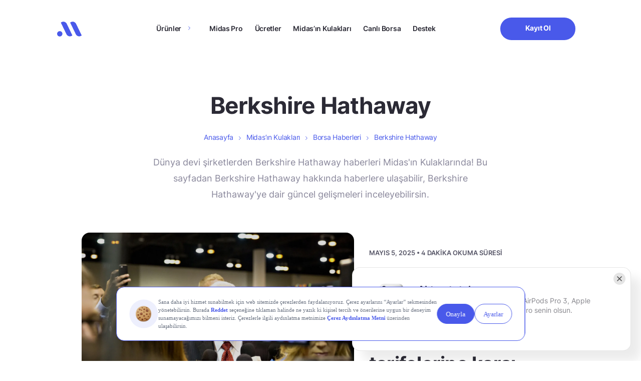

--- FILE ---
content_type: text/html; charset=UTF-8
request_url: https://www.getmidas.com/midas-kulaklari/haberleri/berkshire-hathaway/
body_size: 21755
content:
<!DOCTYPE html>
<html lang="tr" prefix="og: https://ogp.me/ns#">

<head>
  <meta charset="UTF-8" />
  <meta http-equiv="X-UA-Compatible" content="IE=edge" />
  <meta name="google-site-verification" content="g0zKC_09X1Tk-A4s5YZ4rQVkJk-sxxzR2as-LPYcNE0" />
  <meta name="viewport" content="width=device-width, initial-scale=1.0, minimum-scale=1, maximum-scale=1" />

  <link rel="preload" as="font" href="https://www.getmidas.com/wp-content/themes/basework/dist/fonts/inter_regular.ttf" type="font/ttf" crossorigin>
  <link rel="preload" as="font" href="https://www.getmidas.com/wp-content/themes/basework/dist/fonts/inter_medium.ttf" type="font/ttf" crossorigin>
  <link rel="preload" as="font" href="https://www.getmidas.com/wp-content/themes/basework/dist/fonts/inter_semibold.ttf" type="font/ttf" crossorigin fetchpriority="high">
  <link rel="preload" as="font" href="https://www.getmidas.com/wp-content/themes/basework/dist/fonts/inter_bold.ttf" type="font/ttf" crossorigin fetchpriority="high">
  	<style>img:is([sizes="auto" i], [sizes^="auto," i]) { contain-intrinsic-size: 3000px 1500px }</style>
	
<!-- Rank Math PRO tarafından Arama Motoru Optimizasyonu - https://rankmath.com/ -->
<title>Berkshire Hathaway Haberleri 2024 - Midas</title>
<meta name="description" content="Dünya devi şirketlerden Berkshire Hathaway haberleri Midas&#039;ın Kulaklarında! Bu sayfadan Berkshire Hathaway hakkında haberlere ulaşabilir, Berkshire Hathaway&#039;ye dair güncel gelişmeleri inceleyebilirsin."/>
<meta name="robots" content="follow, index, max-snippet:-1, max-video-preview:-1, max-image-preview:large"/>
<link rel="canonical" href="https://www.getmidas.com/midas-kulaklari/haberleri/berkshire-hathaway/" />
<link rel="next" href="https://www.getmidas.com/midas-kulaklari/haberleri/berkshire-hathaway/page/2/" />
<meta property="og:locale" content="tr_TR" />
<meta property="og:type" content="article" />
<meta property="og:title" content="Berkshire Hathaway Haberleri 2024 - Midas" />
<meta property="og:description" content="Dünya devi şirketlerden Berkshire Hathaway haberleri Midas&#039;ın Kulaklarında! Bu sayfadan Berkshire Hathaway hakkında haberlere ulaşabilir, Berkshire Hathaway&#039;ye dair güncel gelişmeleri inceleyebilirsin." />
<meta property="og:url" content="https://www.getmidas.com/midas-kulaklari/haberleri/berkshire-hathaway/" />
<meta property="og:site_name" content="Midas" />
<meta property="article:publisher" content="https://www.facebook.com/getmidas" />
<meta name="twitter:card" content="summary_large_image" />
<meta name="twitter:title" content="Berkshire Hathaway Haberleri 2024 - Midas" />
<meta name="twitter:description" content="Dünya devi şirketlerden Berkshire Hathaway haberleri Midas&#039;ın Kulaklarında! Bu sayfadan Berkshire Hathaway hakkında haberlere ulaşabilir, Berkshire Hathaway&#039;ye dair güncel gelişmeleri inceleyebilirsin." />
<meta name="twitter:site" content="@https://twitter.com/getmidas" />
<script type="application/ld+json" class="rank-math-schema-pro">{"@context":"https://schema.org","@graph":[{"@type":"Place","@id":"https://www.getmidas.com/#place","address":{"@type":"PostalAddress","streetAddress":"\u0130nci \u00c7\u0131kmaz\u0131 Sokak","addressLocality":"Altunizade","addressRegion":"\u0130stanbul - \u00dcsk\u00fcdar","postalCode":"34662"}},{"@type":"Organization","@id":"https://www.getmidas.com/#organization","name":"Midas","url":"https://www.getmidas.com","sameAs":["https://www.facebook.com/getmidas","https://twitter.com/https://twitter.com/getmidas","https://twitter.com/getmidas","https://www.instagram.com/get_midas/","https://www.facebook.com/getmidas","https://www.linkedin.com/company/getmidas","https://www.youtube.com/channel/UCZjBYO5UudCmxz3C93A22uw"],"email":"destek@getmidas.com","address":{"@type":"PostalAddress","streetAddress":"\u0130nci \u00c7\u0131kmaz\u0131 Sokak","addressLocality":"Altunizade","addressRegion":"\u0130stanbul - \u00dcsk\u00fcdar","postalCode":"34662"},"logo":{"@type":"ImageObject","@id":"https://www.getmidas.com/#logo","url":"https://webcdn.getmidas.com/uploads/2025/08/15182650/midas.jpeg","contentUrl":"https://webcdn.getmidas.com/uploads/2025/08/15182650/midas.jpeg","caption":"Midas","inLanguage":"tr","width":"56","height":"56"},"contactPoint":[{"@type":"ContactPoint","telephone":"+908502412241","contactType":"customer support"}],"location":{"@id":"https://www.getmidas.com/#place"}},{"@type":"WebSite","@id":"https://www.getmidas.com/#website","url":"https://www.getmidas.com","name":"Midas","publisher":{"@id":"https://www.getmidas.com/#organization"},"inLanguage":"tr"},{"@type":"BreadcrumbList","@id":"https://www.getmidas.com/midas-kulaklari/haberleri/berkshire-hathaway/#breadcrumb","itemListElement":[{"@type":"ListItem","position":"1","item":{"@id":"https://www.getmidas.com","name":"Ana Sayfa"}},{"@type":"ListItem","position":"2","item":{"@id":"https://www.getmidas.com/midasin-kulaklari","name":"Midas\u2019\u0131n Kulaklar\u0131"}},{"@type":"ListItem","position":"3","item":{"@id":"https://www.getmidas.com/midas-kulaklari/haberleri/","name":"Borsa Haberleri"}},{"@type":"ListItem","position":"4","item":{"@id":"https://www.getmidas.com/midas-kulaklari/haberleri/berkshire-hathaway/","name":"Berkshire Hathaway"}}]},{"@type":"CollectionPage","@id":"https://www.getmidas.com/midas-kulaklari/haberleri/berkshire-hathaway/#webpage","url":"https://www.getmidas.com/midas-kulaklari/haberleri/berkshire-hathaway/","name":"Berkshire Hathaway Haberleri 2024 - Midas","isPartOf":{"@id":"https://www.getmidas.com/#website"},"inLanguage":"tr","breadcrumb":{"@id":"https://www.getmidas.com/midas-kulaklari/haberleri/berkshire-hathaway/#breadcrumb"}}]}</script>
<!-- /Rank Math WordPress SEO eklentisi -->

<link rel='dns-prefetch' href='//cdnjs.cloudflare.com' />
<link rel="alternate" type="application/rss+xml" title="Midas &raquo; akışı" href="https://www.getmidas.com/feed/" />
<link rel="alternate" type="application/rss+xml" title="Midas &raquo; yorum akışı" href="https://www.getmidas.com/comments/feed/" />
<link rel="alternate" type="application/rss+xml" title="Midas &raquo; Berkshire Hathaway Ears Category akışı" href="https://www.getmidas.com/midas-kulaklari/haberleri/berkshire-hathaway/feed/" />
<script type="text/javascript">
/* <![CDATA[ */
window._wpemojiSettings = {"baseUrl":"https:\/\/s.w.org\/images\/core\/emoji\/16.0.1\/72x72\/","ext":".png","svgUrl":"https:\/\/s.w.org\/images\/core\/emoji\/16.0.1\/svg\/","svgExt":".svg","source":{"concatemoji":"https:\/\/www.getmidas.com\/wp-includes\/js\/wp-emoji-release.min.js?ver=6.8.3"}};
/*! This file is auto-generated */
!function(s,n){var o,i,e;function c(e){try{var t={supportTests:e,timestamp:(new Date).valueOf()};sessionStorage.setItem(o,JSON.stringify(t))}catch(e){}}function p(e,t,n){e.clearRect(0,0,e.canvas.width,e.canvas.height),e.fillText(t,0,0);var t=new Uint32Array(e.getImageData(0,0,e.canvas.width,e.canvas.height).data),a=(e.clearRect(0,0,e.canvas.width,e.canvas.height),e.fillText(n,0,0),new Uint32Array(e.getImageData(0,0,e.canvas.width,e.canvas.height).data));return t.every(function(e,t){return e===a[t]})}function u(e,t){e.clearRect(0,0,e.canvas.width,e.canvas.height),e.fillText(t,0,0);for(var n=e.getImageData(16,16,1,1),a=0;a<n.data.length;a++)if(0!==n.data[a])return!1;return!0}function f(e,t,n,a){switch(t){case"flag":return n(e,"\ud83c\udff3\ufe0f\u200d\u26a7\ufe0f","\ud83c\udff3\ufe0f\u200b\u26a7\ufe0f")?!1:!n(e,"\ud83c\udde8\ud83c\uddf6","\ud83c\udde8\u200b\ud83c\uddf6")&&!n(e,"\ud83c\udff4\udb40\udc67\udb40\udc62\udb40\udc65\udb40\udc6e\udb40\udc67\udb40\udc7f","\ud83c\udff4\u200b\udb40\udc67\u200b\udb40\udc62\u200b\udb40\udc65\u200b\udb40\udc6e\u200b\udb40\udc67\u200b\udb40\udc7f");case"emoji":return!a(e,"\ud83e\udedf")}return!1}function g(e,t,n,a){var r="undefined"!=typeof WorkerGlobalScope&&self instanceof WorkerGlobalScope?new OffscreenCanvas(300,150):s.createElement("canvas"),o=r.getContext("2d",{willReadFrequently:!0}),i=(o.textBaseline="top",o.font="600 32px Arial",{});return e.forEach(function(e){i[e]=t(o,e,n,a)}),i}function t(e){var t=s.createElement("script");t.src=e,t.defer=!0,s.head.appendChild(t)}"undefined"!=typeof Promise&&(o="wpEmojiSettingsSupports",i=["flag","emoji"],n.supports={everything:!0,everythingExceptFlag:!0},e=new Promise(function(e){s.addEventListener("DOMContentLoaded",e,{once:!0})}),new Promise(function(t){var n=function(){try{var e=JSON.parse(sessionStorage.getItem(o));if("object"==typeof e&&"number"==typeof e.timestamp&&(new Date).valueOf()<e.timestamp+604800&&"object"==typeof e.supportTests)return e.supportTests}catch(e){}return null}();if(!n){if("undefined"!=typeof Worker&&"undefined"!=typeof OffscreenCanvas&&"undefined"!=typeof URL&&URL.createObjectURL&&"undefined"!=typeof Blob)try{var e="postMessage("+g.toString()+"("+[JSON.stringify(i),f.toString(),p.toString(),u.toString()].join(",")+"));",a=new Blob([e],{type:"text/javascript"}),r=new Worker(URL.createObjectURL(a),{name:"wpTestEmojiSupports"});return void(r.onmessage=function(e){c(n=e.data),r.terminate(),t(n)})}catch(e){}c(n=g(i,f,p,u))}t(n)}).then(function(e){for(var t in e)n.supports[t]=e[t],n.supports.everything=n.supports.everything&&n.supports[t],"flag"!==t&&(n.supports.everythingExceptFlag=n.supports.everythingExceptFlag&&n.supports[t]);n.supports.everythingExceptFlag=n.supports.everythingExceptFlag&&!n.supports.flag,n.DOMReady=!1,n.readyCallback=function(){n.DOMReady=!0}}).then(function(){return e}).then(function(){var e;n.supports.everything||(n.readyCallback(),(e=n.source||{}).concatemoji?t(e.concatemoji):e.wpemoji&&e.twemoji&&(t(e.twemoji),t(e.wpemoji)))}))}((window,document),window._wpemojiSettings);
/* ]]> */
</script>
<style id='wp-emoji-styles-inline-css' type='text/css'>

	img.wp-smiley, img.emoji {
		display: inline !important;
		border: none !important;
		box-shadow: none !important;
		height: 1em !important;
		width: 1em !important;
		margin: 0 0.07em !important;
		vertical-align: -0.1em !important;
		background: none !important;
		padding: 0 !important;
	}
</style>
<style id='classic-theme-styles-inline-css' type='text/css'>
/*! This file is auto-generated */
.wp-block-button__link{color:#fff;background-color:#32373c;border-radius:9999px;box-shadow:none;text-decoration:none;padding:calc(.667em + 2px) calc(1.333em + 2px);font-size:1.125em}.wp-block-file__button{background:#32373c;color:#fff;text-decoration:none}
</style>
<style id='global-styles-inline-css' type='text/css'>
:root{--wp--preset--aspect-ratio--square: 1;--wp--preset--aspect-ratio--4-3: 4/3;--wp--preset--aspect-ratio--3-4: 3/4;--wp--preset--aspect-ratio--3-2: 3/2;--wp--preset--aspect-ratio--2-3: 2/3;--wp--preset--aspect-ratio--16-9: 16/9;--wp--preset--aspect-ratio--9-16: 9/16;--wp--preset--color--black: #000000;--wp--preset--color--cyan-bluish-gray: #abb8c3;--wp--preset--color--white: #ffffff;--wp--preset--color--pale-pink: #f78da7;--wp--preset--color--vivid-red: #cf2e2e;--wp--preset--color--luminous-vivid-orange: #ff6900;--wp--preset--color--luminous-vivid-amber: #fcb900;--wp--preset--color--light-green-cyan: #7bdcb5;--wp--preset--color--vivid-green-cyan: #00d084;--wp--preset--color--pale-cyan-blue: #8ed1fc;--wp--preset--color--vivid-cyan-blue: #0693e3;--wp--preset--color--vivid-purple: #9b51e0;--wp--preset--gradient--vivid-cyan-blue-to-vivid-purple: linear-gradient(135deg,rgba(6,147,227,1) 0%,rgb(155,81,224) 100%);--wp--preset--gradient--light-green-cyan-to-vivid-green-cyan: linear-gradient(135deg,rgb(122,220,180) 0%,rgb(0,208,130) 100%);--wp--preset--gradient--luminous-vivid-amber-to-luminous-vivid-orange: linear-gradient(135deg,rgba(252,185,0,1) 0%,rgba(255,105,0,1) 100%);--wp--preset--gradient--luminous-vivid-orange-to-vivid-red: linear-gradient(135deg,rgba(255,105,0,1) 0%,rgb(207,46,46) 100%);--wp--preset--gradient--very-light-gray-to-cyan-bluish-gray: linear-gradient(135deg,rgb(238,238,238) 0%,rgb(169,184,195) 100%);--wp--preset--gradient--cool-to-warm-spectrum: linear-gradient(135deg,rgb(74,234,220) 0%,rgb(151,120,209) 20%,rgb(207,42,186) 40%,rgb(238,44,130) 60%,rgb(251,105,98) 80%,rgb(254,248,76) 100%);--wp--preset--gradient--blush-light-purple: linear-gradient(135deg,rgb(255,206,236) 0%,rgb(152,150,240) 100%);--wp--preset--gradient--blush-bordeaux: linear-gradient(135deg,rgb(254,205,165) 0%,rgb(254,45,45) 50%,rgb(107,0,62) 100%);--wp--preset--gradient--luminous-dusk: linear-gradient(135deg,rgb(255,203,112) 0%,rgb(199,81,192) 50%,rgb(65,88,208) 100%);--wp--preset--gradient--pale-ocean: linear-gradient(135deg,rgb(255,245,203) 0%,rgb(182,227,212) 50%,rgb(51,167,181) 100%);--wp--preset--gradient--electric-grass: linear-gradient(135deg,rgb(202,248,128) 0%,rgb(113,206,126) 100%);--wp--preset--gradient--midnight: linear-gradient(135deg,rgb(2,3,129) 0%,rgb(40,116,252) 100%);--wp--preset--font-size--small: 13px;--wp--preset--font-size--medium: 20px;--wp--preset--font-size--large: 36px;--wp--preset--font-size--x-large: 42px;--wp--preset--spacing--20: 0.44rem;--wp--preset--spacing--30: 0.67rem;--wp--preset--spacing--40: 1rem;--wp--preset--spacing--50: 1.5rem;--wp--preset--spacing--60: 2.25rem;--wp--preset--spacing--70: 3.38rem;--wp--preset--spacing--80: 5.06rem;--wp--preset--shadow--natural: 6px 6px 9px rgba(0, 0, 0, 0.2);--wp--preset--shadow--deep: 12px 12px 50px rgba(0, 0, 0, 0.4);--wp--preset--shadow--sharp: 6px 6px 0px rgba(0, 0, 0, 0.2);--wp--preset--shadow--outlined: 6px 6px 0px -3px rgba(255, 255, 255, 1), 6px 6px rgba(0, 0, 0, 1);--wp--preset--shadow--crisp: 6px 6px 0px rgba(0, 0, 0, 1);}:where(.is-layout-flex){gap: 0.5em;}:where(.is-layout-grid){gap: 0.5em;}body .is-layout-flex{display: flex;}.is-layout-flex{flex-wrap: wrap;align-items: center;}.is-layout-flex > :is(*, div){margin: 0;}body .is-layout-grid{display: grid;}.is-layout-grid > :is(*, div){margin: 0;}:where(.wp-block-columns.is-layout-flex){gap: 2em;}:where(.wp-block-columns.is-layout-grid){gap: 2em;}:where(.wp-block-post-template.is-layout-flex){gap: 1.25em;}:where(.wp-block-post-template.is-layout-grid){gap: 1.25em;}.has-black-color{color: var(--wp--preset--color--black) !important;}.has-cyan-bluish-gray-color{color: var(--wp--preset--color--cyan-bluish-gray) !important;}.has-white-color{color: var(--wp--preset--color--white) !important;}.has-pale-pink-color{color: var(--wp--preset--color--pale-pink) !important;}.has-vivid-red-color{color: var(--wp--preset--color--vivid-red) !important;}.has-luminous-vivid-orange-color{color: var(--wp--preset--color--luminous-vivid-orange) !important;}.has-luminous-vivid-amber-color{color: var(--wp--preset--color--luminous-vivid-amber) !important;}.has-light-green-cyan-color{color: var(--wp--preset--color--light-green-cyan) !important;}.has-vivid-green-cyan-color{color: var(--wp--preset--color--vivid-green-cyan) !important;}.has-pale-cyan-blue-color{color: var(--wp--preset--color--pale-cyan-blue) !important;}.has-vivid-cyan-blue-color{color: var(--wp--preset--color--vivid-cyan-blue) !important;}.has-vivid-purple-color{color: var(--wp--preset--color--vivid-purple) !important;}.has-black-background-color{background-color: var(--wp--preset--color--black) !important;}.has-cyan-bluish-gray-background-color{background-color: var(--wp--preset--color--cyan-bluish-gray) !important;}.has-white-background-color{background-color: var(--wp--preset--color--white) !important;}.has-pale-pink-background-color{background-color: var(--wp--preset--color--pale-pink) !important;}.has-vivid-red-background-color{background-color: var(--wp--preset--color--vivid-red) !important;}.has-luminous-vivid-orange-background-color{background-color: var(--wp--preset--color--luminous-vivid-orange) !important;}.has-luminous-vivid-amber-background-color{background-color: var(--wp--preset--color--luminous-vivid-amber) !important;}.has-light-green-cyan-background-color{background-color: var(--wp--preset--color--light-green-cyan) !important;}.has-vivid-green-cyan-background-color{background-color: var(--wp--preset--color--vivid-green-cyan) !important;}.has-pale-cyan-blue-background-color{background-color: var(--wp--preset--color--pale-cyan-blue) !important;}.has-vivid-cyan-blue-background-color{background-color: var(--wp--preset--color--vivid-cyan-blue) !important;}.has-vivid-purple-background-color{background-color: var(--wp--preset--color--vivid-purple) !important;}.has-black-border-color{border-color: var(--wp--preset--color--black) !important;}.has-cyan-bluish-gray-border-color{border-color: var(--wp--preset--color--cyan-bluish-gray) !important;}.has-white-border-color{border-color: var(--wp--preset--color--white) !important;}.has-pale-pink-border-color{border-color: var(--wp--preset--color--pale-pink) !important;}.has-vivid-red-border-color{border-color: var(--wp--preset--color--vivid-red) !important;}.has-luminous-vivid-orange-border-color{border-color: var(--wp--preset--color--luminous-vivid-orange) !important;}.has-luminous-vivid-amber-border-color{border-color: var(--wp--preset--color--luminous-vivid-amber) !important;}.has-light-green-cyan-border-color{border-color: var(--wp--preset--color--light-green-cyan) !important;}.has-vivid-green-cyan-border-color{border-color: var(--wp--preset--color--vivid-green-cyan) !important;}.has-pale-cyan-blue-border-color{border-color: var(--wp--preset--color--pale-cyan-blue) !important;}.has-vivid-cyan-blue-border-color{border-color: var(--wp--preset--color--vivid-cyan-blue) !important;}.has-vivid-purple-border-color{border-color: var(--wp--preset--color--vivid-purple) !important;}.has-vivid-cyan-blue-to-vivid-purple-gradient-background{background: var(--wp--preset--gradient--vivid-cyan-blue-to-vivid-purple) !important;}.has-light-green-cyan-to-vivid-green-cyan-gradient-background{background: var(--wp--preset--gradient--light-green-cyan-to-vivid-green-cyan) !important;}.has-luminous-vivid-amber-to-luminous-vivid-orange-gradient-background{background: var(--wp--preset--gradient--luminous-vivid-amber-to-luminous-vivid-orange) !important;}.has-luminous-vivid-orange-to-vivid-red-gradient-background{background: var(--wp--preset--gradient--luminous-vivid-orange-to-vivid-red) !important;}.has-very-light-gray-to-cyan-bluish-gray-gradient-background{background: var(--wp--preset--gradient--very-light-gray-to-cyan-bluish-gray) !important;}.has-cool-to-warm-spectrum-gradient-background{background: var(--wp--preset--gradient--cool-to-warm-spectrum) !important;}.has-blush-light-purple-gradient-background{background: var(--wp--preset--gradient--blush-light-purple) !important;}.has-blush-bordeaux-gradient-background{background: var(--wp--preset--gradient--blush-bordeaux) !important;}.has-luminous-dusk-gradient-background{background: var(--wp--preset--gradient--luminous-dusk) !important;}.has-pale-ocean-gradient-background{background: var(--wp--preset--gradient--pale-ocean) !important;}.has-electric-grass-gradient-background{background: var(--wp--preset--gradient--electric-grass) !important;}.has-midnight-gradient-background{background: var(--wp--preset--gradient--midnight) !important;}.has-small-font-size{font-size: var(--wp--preset--font-size--small) !important;}.has-medium-font-size{font-size: var(--wp--preset--font-size--medium) !important;}.has-large-font-size{font-size: var(--wp--preset--font-size--large) !important;}.has-x-large-font-size{font-size: var(--wp--preset--font-size--x-large) !important;}
:where(.wp-block-post-template.is-layout-flex){gap: 1.25em;}:where(.wp-block-post-template.is-layout-grid){gap: 1.25em;}
:where(.wp-block-columns.is-layout-flex){gap: 2em;}:where(.wp-block-columns.is-layout-grid){gap: 2em;}
:root :where(.wp-block-pullquote){font-size: 1.5em;line-height: 1.6;}
</style>
<link rel='stylesheet' id='gn-frontend-gnfollow-style-css' href='https://www.getmidas.com/wp-content/plugins/gn-publisher/assets/css/gn-frontend-gnfollow.min.css?ver=1.5.24' type='text/css' media='all' />
<link rel='stylesheet' id='midas-style-css' href='https://www.getmidas.com/wp-content/themes/basework/style.css?ver=6.8.3' type='text/css' media='all' />
<link rel='stylesheet' id='midas-main-css' href='https://www.getmidas.com/wp-content/themes/basework/dist/css/main.min-min.css?ver=6.8.3' type='text/css' media='all' />
<link rel='stylesheet' id='midas-swiper-bundle-css' href='https://cdnjs.cloudflare.com/ajax/libs/Swiper/7.0.0/swiper-bundle.min.css?ver=6.8.3' type='text/css' media='all' />
<link rel='stylesheet' id='midas-custom-css' href='https://www.getmidas.com/wp-content/themes/basework/dist/css/custom-min.css?ver=6.8.3' type='text/css' media='all' />
<link rel='stylesheet' id='midas-rebrand-design-css' href='https://www.getmidas.com/wp-content/themes/basework/dist/css/rebrand-min.css?ver=6.8.3' type='text/css' media='all' />
<link rel='stylesheet' id='midas-header-css-css' href='https://www.getmidas.com/wp-content/themes/basework/dist/assets/css/components/header/header-min.css?ver=6.8.3' type='text/css' media='all' />
<link rel='stylesheet' id='midas-footer-css-css' href='https://www.getmidas.com/wp-content/themes/basework/dist/assets/css/components/footer/footer-min.css?ver=6.8.3' type='text/css' media='all' />
<link rel='stylesheet' id='midas-notification-css-css' href='https://www.getmidas.com/wp-content/themes/basework/dist/assets/css/components/notification/notification-min.css?ver=1769526923' type='text/css' media='all' />
<link rel='stylesheet' id='midas-crypto-notification-css-css' href='https://www.getmidas.com/wp-content/themes/basework/dist/assets/css/components/notification/crypto-notification-min.css?ver=1769526923' type='text/css' media='all' />
<link rel='stylesheet' id='midas-bakir-notification-css-css' href='https://www.getmidas.com/wp-content/themes/basework/dist/assets/css/components/notification/bakir-notification-min.css?ver=1769526923' type='text/css' media='all' />
<script type="text/javascript" src="https://cdnjs.cloudflare.com/ajax/libs/Swiper/7.0.0/swiper-bundle.min.js?ver=6.8.3" id="midas-swiper-bundle-js-js" async="async" data-wp-strategy="async"></script>
<script type="text/javascript" src="https://www.getmidas.com/wp-content/themes/basework/dist/assets/js/components/swiper-helper/swiper-helper-min.js?ver=6.8.3" id="midas-swiper-helper-js-js" defer="defer" data-wp-strategy="defer"></script>
<script type="text/javascript" src="https://www.getmidas.com/wp-includes/js/jquery/jquery.min.js?ver=3.7.1" id="jquery-core-js"></script>
<link rel="EditURI" type="application/rsd+xml" title="RSD" href="https://www.getmidas.com/xmlrpc.php?rsd" />
<meta name="cdp-version" content="1.5.0" /><!-- Google Tag Manager -->
<script>(function(w,d,s,l,i){w[l]=w[l]||[];w[l].push({'gtm.start':
new Date().getTime(),event:'gtm.js'});var f=d.getElementsByTagName(s)[0],
j=d.createElement(s),dl=l!='dataLayer'?'&l='+l:'';j.async=true;j.src=
'https://www.googletagmanager.com/gtm.js?id='+i+dl;f.parentNode.insertBefore(j,f);
})(window,document,'script','dataLayer','GTM-WPVCSN6');</script>
<!-- End Google Tag Manager -->
<script src="https://bundles.efilli.com/getmidas.com.prod.js" async></script>
    <script type="text/javascript">
        if(typeof twq !== "undefined" || typeof twq === "function"){
            twq('event', 'tw-web-offpd', {});
        }
    </script>
<style type="text/css">.broken_link, a.broken_link {
	text-decoration: line-through;
}</style><link rel="icon" href="https://webcdn.getmidas.com/uploads/2025/06/17140952/Favicon.png" sizes="32x32" />
<link rel="icon" href="https://webcdn.getmidas.com/uploads/2025/06/17140952/Favicon.png" sizes="192x192" />
<link rel="apple-touch-icon" href="https://webcdn.getmidas.com/uploads/2025/06/17140952/Favicon.png" />
<meta name="msapplication-TileImage" content="https://webcdn.getmidas.com/uploads/2025/06/17140952/Favicon.png" />
		<style type="text/css" id="wp-custom-css">
			/* should be completly removed */
.single-midas-ears .feedback-modal{
	display: none !important;
}

section.blog-detail .blog-detail-content img.icon {
	width:20px;
}
.market-term-template-default h2 strong {
    font-size: 22px !important;
}
footer .footer-contain .footer-contain-block .footer-menu-main-container .is-desktop.children {
  scrollbar-width: none;        
  -ms-overflow-style: none;     
}

footer .footer-contain .footer-contain-block .footer-menu-main-container .is-desktop.children::-webkit-scrollbar {
  display: none;
}

.page-template-crypto .main-home:not(.main-bist) .freedom-of-investment .freedom-of-investment-body img{
	object-fit: contain;
}

@media only screen and (min-width: 960px) {
	.header-contain .header-contain-item-actions .btn{
		min-width: 150px !important;
	}
}

/* blog wp table */
.main-blog-detail .wp-block-table .has-fixed-layout{
	width: 100%;
	text-align: left;
	margin-bottom: 20px;
}
.main-blog-detail .wp-block-table .has-fixed-layout thead th{
	padding-bottom: 20px;
}
.main-blog-detail .wp-block-table tr td{
		padding: 5px !important;;
}
.main-blog-detail .wp-block-table.is-style-stripes tr:nth-child(even) {
  background-color: #f2f2f2;
}
.support-search-result-list-item-nav ul li:after{
	content: url(https://www.getmidas.com/wp-content/themes/basework/dist/img/icon-grey-arrow-right.svg)!important
}
.support-search-result-list-item-nav ul li:last-child:after{
	content: none!important
}

@media screen and (max-width: 991px) {
.warrant-page .commission-section .row{
	flex-direction: column !important;
}	
}


/* kredili islem header image http://getmidas.com/kredili-islem/ */
 .main-home.main-kredili-islem .freedom-of-investment-body .desktop{
	aspect-ratio: unset;
}

.main-home.main-kredili-islem .freedom-of-investment {
  height: unset !important;
}

/* blog pages h1 letter spacing */
.single-post .midas-tags-head-title {
	letter-spacing: -.02em;
}

/* thank you page */
.thank-you-section .feature-cards{
	justify-content: center;
}

/* bist page & abd borsa */
.main-bist-us .why-midas .why-midas-item .why-midas-item-body .why-midas-item-body-image{
		height: unset !important;
}
.main-bist-us .frequently-asked-questions{
	margin-bottom: 0px;
}

/* destek blogs posts bullets */
.main-support .support-content ul li{
	list-style: disc !important;
}

/* abd borsa */
.midas-abd-borsa .posts{
	padding-bottom: 80px;
}

/* bakir notification */
.midas-bakir-notification-container {
	    border: 1.25px solid #4959ea;
			overflow: hidden;
}		</style>
		</head>

<body class="archive tax-ears_categories term-berkshire-hathaway term-1016 wp-theme-basework">
  <!-- Google Tag Manager (noscript) -->
<noscript><iframe src="https://www.googletagmanager.com/ns.html?id=GTM-WPVCSN6"
height="0" width="0" style="display:none;visibility:hidden"></iframe></noscript>
<!-- End Google Tag Manager (noscript) -->  <header class="">
    <div class="container">
    <div class="header-contain">
      <div class="row">
        <div class="col-lg-1">
          <div class="header-contain-item item-first">
            <div class="header-contain-item-logo">
              <a href="https://www.getmidas.com/" title="Midas" class="logo">
    <svg width="60" version="1.1" xmlns="http://www.w3.org/2000/svg" xmlns:xlink="http://www.w3.org/1999/xlink" x="0px" y="0px"
        viewBox="0 0 62.7 38.3" style="enable-background:new 0 0 62.7 38.3;" xml:space="preserve">
        <style type="text/css">
        .st0{fill:#4959EA;}
        </style>
        <ellipse transform="matrix(0.1797 -0.9837 0.9837 0.1797 -25.2876 32.4364)" class="st0" cx="6.8" cy="31.4" rx="6.9" ry="6.8"/>
        <path class="st0" d="M11.8,1l-1.3,0.6c-0.1,0.1-0.3,0.2-0.4,0.3C10,2,10,2.2,9.9,2.3c0,0.1-0.1,0.3-0.1,0.4c0,0.2,0,0.3,0.1,0.4
        L24,32.5c0.6,1.2,1.3,2.2,2.3,3s2.1,1.5,3.2,1.9s2.5,0.6,3.7,0.5s2.5-0.4,3.6-1l1.3-0.6c0.1-0.1,0.3-0.2,0.4-0.3s0.2-0.2,0.2-0.4
        s0.1-0.3,0.1-0.4s0-0.3-0.1-0.4L24.7,5.5c-0.6-1.2-1.3-2.2-2.3-3S20.3,1,19.2,0.5C18,0.1,16.7-0.1,15.4,0C14.2,0.1,12.9,0.4,11.8,1z
        "/>
        <path class="st0" d="M35.6,1l-1.3,0.6C34,1.8,33.8,2,33.7,2.3s-0.1,0.6,0.1,0.9l14.1,29.3c0.6,1.2,1.3,2.2,2.3,3s2.1,1.5,3.2,1.9
        s2.5,0.6,3.7,0.5s2.5-0.4,3.6-1l1.3-0.6c0.3-0.1,0.5-0.4,0.6-0.7s0.1-0.6-0.1-0.9L48.5,5.5c-0.6-1.2-1.3-2.2-2.3-3S44.2,1,43,0.5
        c-1.2-0.4-2.5-0.6-3.7-0.5C38,0.1,36.7,0.4,35.6,1z"/>
    </svg>
</a>            </div>
            <div class="header-contain-item-mobile-button">
    <ul>
        <li>
							<a href="javascript:;" id="qr-button-id" class="btn btn-text-blue"
					rel="nofollow"
					data-android="https://app.getmidas.com/gmih/nt9c965r"
					data-ios="https://app.getmidas.com/gmih/nt9c965r">
					Uygulamayı İndir				</a>
			                    </li>
    </ul>
</div>
            <div class="header-contain-item-mobile-actions">
              <ul>
                <li>
                  <button type="button">
                    <span></span>
                    <span></span>
                  </button>
                </li>
              </ul>
            </div>
          </div>
        </div>
        <div class="col-lg-8 menu-container">
          <div class="header-contain-item item-second">
            <div class="header-contain-item-nav d-none d-lg-block">
              <ul id="menu-header" class="menu"><li id="menu-item-176905" class="menu-item menu-item-type-custom menu-item-object-custom menu-item-has-children menu-item-176905"><a href="##">Ürünler</a>
<ul class="sub-menu">
	<li id="menu-item-40400" class="menu-item menu-item-type-custom menu-item-object-custom menu-item-40400"><a href="/borsa-istanbul/">Borsa İstanbul</a></li>
	<li id="menu-item-40401" class="menu-item menu-item-type-custom menu-item-object-custom menu-item-40401"><a href="/abd-borsalari/">ABD Borsaları</a></li>
	<li id="menu-item-38702" class="menu-item menu-item-type-custom menu-item-object-custom menu-item-38702"><a href="/fon/">Yatırım Fonları</a></li>
	<li id="menu-item-45217" class="menu-item menu-item-type-custom menu-item-object-custom menu-item-45217"><a href="/midas-kripto/">Kripto</a></li>
	<li id="menu-item-176906" class="menu-item menu-item-type-post_type menu-item-object-page menu-item-176906"><a href="https://www.getmidas.com/abd-opsiyonlari/">Opsiyon</a></li>
	<li id="menu-item-204919" class="menu-item menu-item-type-post_type menu-item-object-page menu-item-204919"><a href="https://www.getmidas.com/varant/">Varantlar</a></li>
</ul>
</li>
<li id="menu-item-147350" class="menu-item menu-item-type-post_type menu-item-object-page menu-item-147350"><a href="https://www.getmidas.com/midas-pro/">Midas Pro</a></li>
<li id="menu-item-38010" class="menu-item menu-item-type-custom menu-item-object-custom menu-item-38010"><a href="/ucretler/">Ücretler</a></li>
<li id="menu-item-13444" class="menu-item menu-item-type-custom menu-item-object-custom menu-item-13444"><a href="/midas-kulaklari/">Midas’ın Kulakları</a></li>
<li id="menu-item-146241" class="menu-item menu-item-type-custom menu-item-object-custom menu-item-146241"><a href="/canli-borsa/">Canlı Borsa</a></li>
<li id="menu-item-176907" class="menu-item menu-item-type-post_type menu-item-object-page menu-item-176907"><a href="https://www.getmidas.com/destek/">Destek</a></li>
</ul>            </div>
            <div class="header-contain-item-nav d-block d-lg-none">
              <ul id="menu-header-1" class="menu"><li class=" menu-item menu-item-type-custom menu-item-object-custom menu-item-has-children"><a href="##">Ürünler<span class="icon"><img src="https://www.getmidas.com/wp-content/themes/basework/dist/img/icon-blue-arrow-right.svg"></span></a>
<ul class="sub-menu">
<li class=" menu-item menu-item-type-custom menu-item-object-custom"><a href="/borsa-istanbul/">Borsa İstanbul<span class="icon"><img src="https://www.getmidas.com/wp-content/themes/basework/dist/img/icon-blue-arrow-right.svg"></span></a></li>
<li class=" menu-item menu-item-type-custom menu-item-object-custom"><a href="/abd-borsalari/">ABD Borsaları<span class="icon"><img src="https://www.getmidas.com/wp-content/themes/basework/dist/img/icon-blue-arrow-right.svg"></span></a></li>
<li class=" menu-item menu-item-type-custom menu-item-object-custom"><a href="/fon/">Yatırım Fonları<span class="icon"><img src="https://www.getmidas.com/wp-content/themes/basework/dist/img/icon-blue-arrow-right.svg"></span></a></li>
<li class=" menu-item menu-item-type-custom menu-item-object-custom"><a href="/midas-kripto/">Kripto<span class="icon"><img src="https://www.getmidas.com/wp-content/themes/basework/dist/img/icon-blue-arrow-right.svg"></span></a></li>
<li class=" menu-item menu-item-type-post_type menu-item-object-page"><a href="https://www.getmidas.com/abd-opsiyonlari/">Opsiyon<span class="icon"><img src="https://www.getmidas.com/wp-content/themes/basework/dist/img/icon-blue-arrow-right.svg"></span></a></li>
<li class=" menu-item menu-item-type-post_type menu-item-object-page"><a href="https://www.getmidas.com/varant/">Varantlar<span class="icon"><img src="https://www.getmidas.com/wp-content/themes/basework/dist/img/icon-blue-arrow-right.svg"></span></a></li>
</ul>
</li>
<li class=" menu-item menu-item-type-post_type menu-item-object-page"><a href="https://www.getmidas.com/midas-pro/">Midas Pro<span class="icon"><img src="https://www.getmidas.com/wp-content/themes/basework/dist/img/icon-blue-arrow-right.svg"></span></a></li>
<li class=" menu-item menu-item-type-custom menu-item-object-custom"><a href="/ucretler/">Ücretler<span class="icon"><img src="https://www.getmidas.com/wp-content/themes/basework/dist/img/icon-blue-arrow-right.svg"></span></a></li>
<li class=" menu-item menu-item-type-custom menu-item-object-custom"><a href="/midas-kulaklari/">Midas’ın Kulakları<span class="icon"><img src="https://www.getmidas.com/wp-content/themes/basework/dist/img/icon-blue-arrow-right.svg"></span></a></li>
<li class=" menu-item menu-item-type-custom menu-item-object-custom"><a href="/canli-borsa/">Canlı Borsa<span class="icon"><img src="https://www.getmidas.com/wp-content/themes/basework/dist/img/icon-blue-arrow-right.svg"></span></a></li>
<li class=" menu-item menu-item-type-post_type menu-item-object-page"><a href="https://www.getmidas.com/destek/">Destek<span class="icon"><img src="https://www.getmidas.com/wp-content/themes/basework/dist/img/icon-blue-arrow-right.svg"></span></a></li>
</ul>            </div>
          </div>
        </div>
        <div class="col-lg-2 p-control">
          <div class="header-contain-item-actions">
    <ul>
        <li>
							<a href="/kayit-ol/" id="qr-button-id" class="btn btn-text-blue"
					rel="nofollow"
					data-android="https://app.getmidas.com/gmih/nt9c965r"
					data-ios="https://app.getmidas.com/gmih/nt9c965r">
					Kayıt Ol				</a>
			                    </li>
    </ul>
</div>
        </div>
      </div>
    </div>
  </div>
</header><main class="main-article-tag-list ears-2">
    <section class="plan-comparison">
        <div class="container">
            <div class="row">
                <div class="col-xl-10 offset-xl-1 col-lg-8 offset-lg-2">
                    <div class="plan-comparison-title fadeInUp-scroll" data-delay="100">
                        <h1>Berkshire Hathaway</h1>

                        <div class="breadcrumb">
                            <div class="breadcrumb-item">
                                <a href="https://www.getmidas.com/">
                                    Anasayfa                                </a>

                                <span><svg width="12" height="12" viewBox="0 0 12 12" fill="none"
                                        xmlns="http://www.w3.org/2000/svg">
                                        <path d="M4.5 9L7.5 6L4.5 3" stroke="#4959EA" stroke-linecap="round"
                                            stroke-linejoin="round" />
                                    </svg>
                                </span>

                                <a href="/midasin-kulaklari/">
                                    Midas’ın Kulakları                                </a>

                                <span><svg width="12" height="12" viewBox="0 0 12 12" fill="none"
                                        xmlns="http://www.w3.org/2000/svg">
                                        <path d="M4.5 9L7.5 6L4.5 3" stroke="#4959EA" stroke-linecap="round"
                                            stroke-linejoin="round" />
                                    </svg>
                                </span>

                                                                    <a href="https://www.getmidas.com/midas-kulaklari/haberleri/">
                                        Borsa Haberleri                                    </a>
                                    <span>
                                        <svg width="12" height="12" viewBox="0 0 12 12" fill="none"
                                            xmlns="http://www.w3.org/2000/svg">
                                            <path d="M4.5 9L7.5 6L4.5 3" stroke="#4959EA" stroke-linecap="round"
                                                stroke-linejoin="round" />
                                        </svg>
                                    </span>
                                
                                <a href="javascript:;">
                                    Berkshire Hathaway                                </a>
                            </div>
                        </div>

                        <p><span data-sheets-value="{" data-sheets-userformat="{">Dünya devi şirketlerden Berkshire Hathaway haberleri Midas'ın Kulaklarında! Bu sayfadan Berkshire Hathaway hakkında haberlere ulaşabilir, Berkshire Hathaway'ye dair güncel gelişmeleri inceleyebilirsin. </span></p>
                    </div>
                </div>
            </div>
                    </div>
    </section>
        <section class="daily-newsletters tag-list">
        <div class="container">
                        <div class="row">
                <div class="col-xl-10 offset-xl-1 col-lg-12">
                    <div class="daily-newsletters-block">
                        <div class="daily-newsletters-block-body">
                            <div class="tab-content">
                                <div class="tab-pane active fade show" id="all" role="tabpanel"
                                    aria-labelledby="all-tab">
                                    <div class="row">
                                                                                <div class="col-lg-12">
                                            <div class="daily-newsletters-block-body-row-item is-different">
    <div class="row">
        <div class="col-lg-7 col-md-7 fadeInUp-scroll" data-delay="100">
            <div class="daily-newsletters-block-body-item">
                <a href="https://www.getmidas.com/midasin-kulaklari/berkshirein-faaliyet-kari-14-dustu-buffett-trumpin-tarifelerine-karsi-uyardi-p-131618">
                                            <div class="daily-newsletters-block-body-item-thumb">
                            <img src="https://webcdn.getmidas.com/uploads/2025/05/05152827/526583752.webp" alt="Berkshire’ın faaliyet kârı 14% düştü, Buffett Trump’ın tarifelerine karşı uyardı" />
                        </div>
                                    </a>
            </div>
        </div>
        <div class="col-lg-5 col-md-5 fadeInUp-scroll" data-delay="200">
            <div class="daily-newsletters-block-body-item-subtitle">
                <a href="https://www.getmidas.com/midasin-kulaklari/berkshirein-faaliyet-kari-14-dustu-buffett-trumpin-tarifelerine-karsi-uyardi-p-131618">
                    <span>
                        Mayıs 5, 2025 • 4 dakika okuma süresi                    </span>
                    <h2>
                        Berkshire’ın faaliyet kârı 14% düştü, Buffett Trump’ın tarifelerine karşı uyardı                    </h2>
                    <p>
                        Warren Buffett&rsquo;&#305;n Berkshire Hathaway&rsquo;i (BRK.A) (BRK.B), cumartesi g&uuml;n&uuml; a&ccedil;&#305;klad&#305;&#287;&#305; ilk &ccedil;eyrek sonu&ccedil;lar&#305;nda, bir &ouml;nceki y&#305;l&#305;n ayn&#305; d&ouml;nemine g&ouml;re faaliyet k&acirc;r&#305;nda&hellip;                    </p>
                    <div class="daily-newsletters-block-body-item-subtitle-button">
                        Devamını Oku                    </div>
                </a>
            </div>
        </div>
    </div>
</div>
                                        </div>
                                                                                                                        <div class="col-lg-6 col-md-6 fadeInUp-scroll"
                                            data-delay="400">
                                            <div class="daily-newsletters-block-body-item">
    <a href="https://www.getmidas.com/midasin-kulaklari/omahanin-kahini-emekli-oluyor-buffettin-berkshire-donemi-ve-essiz-basarisi-p-131619">
                    <div class="daily-newsletters-block-body-item-thumb">
                <img src="https://www.getmidas.com/wp-content/themes/basework/dist/img/lazy-loading.png" data-src="https://webcdn.getmidas.com/uploads/2025/05/05152750/585809a7dd0895bc7f8b46c9.webp" alt="Omaha&#8217;nın Kahini emekli oluyor: Buffett’ın Berkshire dönemi ve eşsiz başarısı" />
            </div>
                <div class="daily-newsletters-block-body-item-subtitle">
            <span>Mayıs 5, 2025 • 4 dakika okuma süresi</span>
            <h2>
                Omaha&#8217;nın Kahini emekli oluyor: Buffett’ın Berkshire dönemi ve eşsiz başarısı            </h2>
                            <p>
                    Bir devrin sonu geldi: Yat&#305;r&#305;m d&uuml;nyas&#305;n&#305;n en b&uuml;y&uuml;k ismi Warren Buffet, 55 y&#305;ld&#305;r CEO koltu&#287;unda oturdu&#287;u Berkshire Hathaway&rsquo;e (BRK.A) (BRK.B)&hellip;                </p>
                        <div class="daily-newsletters-block-body-item-subtitle-button">
                Devamını Oku            </div>
        </div>
    </a>
</div>
                                        </div>
                                                                                                                        <div class="col-lg-6 col-md-6 fadeInUp-scroll"
                                            data-delay="500">
                                            <div class="daily-newsletters-block-body-item">
    <a href="https://www.getmidas.com/midasin-kulaklari/berkshirein-faaliyet-kari-71-artti-nakit-yigini-rekor-334-milyar-dolara-ulasti-p-100777">
                    <div class="daily-newsletters-block-body-item-thumb">
                <img src="https://www.getmidas.com/wp-content/themes/basework/dist/img/lazy-loading.png" data-src="https://webcdn.getmidas.com/uploads/2025/02/24144819/107410288-1714759879605-untitled-284-2-375.webp" alt="Berkshire’ın faaliyet kârı 71% arttı, nakit yığını rekor 334 milyar dolara ulaştı" />
            </div>
                <div class="daily-newsletters-block-body-item-subtitle">
            <span>Şubat 24, 2025 • 3 dakika okuma süresi</span>
            <h2>
                Berkshire’ın faaliyet kârı 71% arttı, nakit yığını rekor 334 milyar dolara ulaştı            </h2>
                            <p>
                    Berkshire Hathaway (BRK.A) cumartesi g&uuml;n&uuml;, b&uuml;y&uuml;k &ouml;l&ccedil;&uuml;de sigorta varl&#305;klar&#305;n&#305;n etkisiyle, faaliyet g&ouml;sterdi&#287;i i&#351;letmelerden elde etti&#287;i d&ouml;rd&uuml;nc&uuml; &ccedil;eyrek kazan&ccedil;lar&#305;nda b&uuml;y&uuml;k bir&hellip;                </p>
                        <div class="daily-newsletters-block-body-item-subtitle-button">
                Devamını Oku            </div>
        </div>
    </a>
</div>
                                        </div>
                                                                                                                        <div class="col-lg-6 col-md-6 fadeInUp-scroll"
                                            data-delay="600">
                                            <div class="daily-newsletters-block-body-item">
    <a href="https://www.getmidas.com/midasin-kulaklari/nakit-yigini-buyuyor-352-milyar-dolar-ustunde-oturan-buffettin-en-buyuk-yatirimlari-p-61973">
                    <div class="daily-newsletters-block-body-item-thumb">
                <img src="https://www.getmidas.com/wp-content/themes/basework/dist/img/lazy-loading.png" data-src="https://webcdn.getmidas.com/uploads/2024/11/05132810/aikralmidas_Warren_Buffett_sitting_on_a_huge_pile_of_cash_smili_6e255e48-becd-4646-9fb7-8a8cc868ff75.jpg" alt="Nakit yığını büyüyor: 352 milyar dolar üstünde oturan Buffett’ın en büyük yatırımları" />
            </div>
                <div class="daily-newsletters-block-body-item-subtitle">
            <span>Kasım 5, 2024 • 3 dakika okuma süresi</span>
            <h2>
                Nakit yığını büyüyor: 352 milyar dolar üstünde oturan Buffett’ın en büyük yatırımları            </h2>
                            <p>
                    Hafta sonu &uuml;&ccedil;&uuml;nc&uuml; &ccedil;eyrek sonu&ccedil;lar&#305;n&#305; a&ccedil;&#305;klayan Berkshire Hathaway (BRK.A), hisse geri al&#305;mlar&#305;n&#305; durdurarak ve portf&ouml;y&uuml;ndeki b&uuml;y&uuml;k yat&#305;r&#305;m pozisyonlar&#305;n&#305; azaltarak nakit&hellip;                </p>
                        <div class="daily-newsletters-block-body-item-subtitle-button">
                Devamını Oku            </div>
        </div>
    </a>
</div>
                                        </div>
                                                                                                                        <div class="col-lg-6 col-md-6 fadeInUp-scroll"
                                            data-delay="700">
                                            <div class="daily-newsletters-block-body-item">
    <a href="https://www.getmidas.com/midasin-kulaklari/warren-buffettin-apple-satisi-23-milyar-dolar-kar-kaybina-neden-oldu-p-56057">
                    <div class="daily-newsletters-block-body-item-thumb">
                <img src="https://www.getmidas.com/wp-content/themes/basework/dist/img/lazy-loading.png" data-src="https://webcdn.getmidas.com/uploads/2024/10/21220209/Buffett-Sad.jpg" alt="Warren Buffett&#8217;ın Apple satışı, 23 milyar dolar kâr kaybına neden oldu" />
            </div>
                <div class="daily-newsletters-block-body-item-subtitle">
            <span>Ekim 21, 2024 • 2 dakika okuma süresi</span>
            <h2>
                Warren Buffett&#8217;ın Apple satışı, 23 milyar dolar kâr kaybına neden oldu            </h2>
                            <p>
                    Warren Buffett&rsquo;in Berkshire Hathaway&rsquo;i (BRK.A), bu y&#305;l&#305;n ba&#351;lar&#305;nda Apple&rsquo;daki (AAPL) pay&#305;n&#305; &ouml;nemli &ouml;l&ccedil;&uuml;de azaltma karar&#305; sebebiyle 23 milyar dolarl&#305;k potansiyel&hellip;                </p>
                        <div class="daily-newsletters-block-body-item-subtitle-button">
                Devamını Oku            </div>
        </div>
    </a>
</div>
                                        </div>
                                                                                                                        <div class="col-lg-6 col-md-6 fadeInUp-scroll"
                                            data-delay="800">
                                            <div class="daily-newsletters-block-body-item">
    <a href="https://www.getmidas.com/midasin-kulaklari/berkshire-hisse-geri-alimlarini-artiriyor-p-36727">
                    <div class="daily-newsletters-block-body-item-thumb">
                <img src="https://www.getmidas.com/wp-content/themes/basework/dist/img/lazy-loading.png" data-src="https://webcdn.getmidas.com/uploads/2024/03/20104337/brkdsa.jpg" alt="Berkshire Hisse Geri Alımlarını Artırıyor" />
            </div>
                <div class="daily-newsletters-block-body-item-subtitle">
            <span>Mart 20, 2024 • 2 dakika okuma süresi</span>
            <h2>
                Berkshire Hisse Geri Alımlarını Artırıyor            </h2>
                            <p>
                    Berkshire Hathaway (BRK.A), Y&ouml;netim Kurulu Ba&#351;kan&#305; Warren Buffett&rsquo;&#305;n de&#287;erinin alt&#305;nda oldu&#287;unu ve fazla nakdi harcamak i&ccedil;in iyi bir yer oldu&#287;unu&hellip;                </p>
                        <div class="daily-newsletters-block-body-item-subtitle-button">
                Devamını Oku            </div>
        </div>
    </a>
</div>
                                        </div>
                                                                                                                        <div class="col-lg-6 col-md-6 fadeInUp-scroll"
                                            data-delay="900">
                                            <div class="daily-newsletters-block-body-item">
    <a href="https://www.getmidas.com/midasin-kulaklari/buffettin-berkshirei-1-trilyon-dolara-ulasabilir-ubs-p-35567">
                    <div class="daily-newsletters-block-body-item-thumb">
                <img src="https://www.getmidas.com/wp-content/themes/basework/dist/img/lazy-loading.png" data-src="https://webcdn.getmidas.com/uploads/2024/02/29123817/107236840-1683382390905-5zDcm6aY.jpg.jpg" alt="Buffett’ın Berkshire’ı 1 Trilyon Dolara Ulaşabilir &#8211; UBS" />
            </div>
                <div class="daily-newsletters-block-body-item-subtitle">
            <span>Şubat 29, 2024 • 2 dakika okuma süresi</span>
            <h2>
                Buffett’ın Berkshire’ı 1 Trilyon Dolara Ulaşabilir &#8211; UBS            </h2>
                            <p>
                    UBS&rsquo;e g&ouml;re Warren Buffett&rsquo;&#305;n Berkshire Hathaway&rsquo;i (BRK.A) t&uuml;m silindirleri ate&#351;leyerek 1 trilyon dolarl&#305;k piyasa de&#287;erine ad&#305;m ad&#305;m yakla&#351;&#305;yor. Analist Brian&hellip;                </p>
                        <div class="daily-newsletters-block-body-item-subtitle-button">
                Devamını Oku            </div>
        </div>
    </a>
</div>
                                        </div>
                                                                                                                        <div class="col-lg-6 col-md-6 fadeInUp-scroll"
                                            data-delay="1000">
                                            <div class="daily-newsletters-block-body-item">
    <a href="https://www.getmidas.com/midasin-kulaklari/berkshire-hathaway-karini-28-artirdi-p-35296">
                    <div class="daily-newsletters-block-body-item-thumb">
                <img src="https://www.getmidas.com/wp-content/themes/basework/dist/img/lazy-loading.png" data-src="https://webcdn.getmidas.com/uploads/2024/02/26095621/626c49f386fa90001905e737.jpg" alt="Berkshire Hathaway Kârını 28% Artırdı" />
            </div>
                <div class="daily-newsletters-block-body-item-subtitle">
            <span>Şubat 26, 2024 • 4 dakika okuma süresi</span>
            <h2>
                Berkshire Hathaway Kârını 28% Artırdı            </h2>
                            <p>
                    Warren Buffett&rsquo;&#305;n Berkshire Hathaway&rsquo;i (BRK.A) ge&ccedil;ti&#287;imiz y&#305;l&#305;n son &ccedil;eyre&#287;inde sigortac&#305;l&#305;k sekt&ouml;r&uuml;ndeki yat&#305;r&#305;mlar&#305;nda g&ouml;r&uuml;len g&uuml;&ccedil;l&uuml; kazan&ccedil;larla faaliyet k&acirc;r&#305;nda b&uuml;y&uuml;k bir art&#305;&#351;&hellip;                </p>
                        <div class="daily-newsletters-block-body-item-subtitle-button">
                Devamını Oku            </div>
        </div>
    </a>
</div>
                                        </div>
                                                                                                                        <div class="col-lg-6 col-md-6 fadeInUp-scroll"
                                            data-delay="1100">
                                            <div class="daily-newsletters-block-body-item">
    <a href="https://www.getmidas.com/midasin-kulaklari/berkshire-occidental-guvenini-tazeledi-p-31638">
                    <div class="daily-newsletters-block-body-item-thumb">
                <img src="https://www.getmidas.com/wp-content/themes/basework/dist/img/lazy-loading.png" data-src="https://webcdn.getmidas.com/uploads/2023/12/U3ALMDCSEBIVRJJDBFITN75RKQ.jpg" alt="Berkshire, Occidental Güvenini Tazeledi" />
            </div>
                <div class="daily-newsletters-block-body-item-subtitle">
            <span>Aralık 22, 2023 • 1 dakika okuma süresi</span>
            <h2>
                Berkshire, Occidental Güvenini Tazeledi            </h2>
                            <p>
                    Warren Buffett&rsquo;&#305;n Berkshire Hathaway&rsquo;i (BRK.A) toplam 5,2 milyon Occidental Petroleum (OXY) hissesi daha sat&#305;n alarak petrol &#351;irketindeki toplam pozistonunu 28%&rsquo;e&hellip;                </p>
                        <div class="daily-newsletters-block-body-item-subtitle-button">
                Devamını Oku            </div>
        </div>
    </a>
</div>
                                        </div>
                                                                                                                        <div class="col-lg-6 col-md-6 fadeInUp-scroll"
                                            data-delay="1200">
                                            <div class="daily-newsletters-block-body-item">
    <a href="https://www.getmidas.com/midasin-kulaklari/warren-buffett-occidental-yatirimini-artiriyor-p-31192">
                    <div class="daily-newsletters-block-body-item-thumb">
                <img src="https://www.getmidas.com/wp-content/themes/basework/dist/img/lazy-loading.png" data-src="https://webcdn.getmidas.com/uploads/2023/12/indir-7.jpeg" alt="Warren Buffett Occidental Yatırımını Artırıyor" />
            </div>
                <div class="daily-newsletters-block-body-item-subtitle">
            <span>Aralık 14, 2023 • 2 dakika okuma süresi</span>
            <h2>
                Warren Buffett Occidental Yatırımını Artırıyor            </h2>
                            <p>
                    Omaha K&acirc;hini Warren Buffett&rsquo;&#305;n Berkshire Hathaway&rsquo;i (BRK.A), son d&ouml;nemde iddial&#305; hamleleriyle g&uuml;ndeme gelen Occidental Petroleum&rsquo;a (OXY) g&uuml;venmeye devam ediyor. Berkshire,&hellip;                </p>
                        <div class="daily-newsletters-block-body-item-subtitle-button">
                Devamını Oku            </div>
        </div>
    </a>
</div>
                                        </div>
                                                                                                                        <div class="col-lg-6 col-md-6 fadeInUp-scroll"
                                            data-delay="1300">
                                            <div class="daily-newsletters-block-body-item">
    <a href="https://www.getmidas.com/midasin-kulaklari/charlie-munger-warren-buffettin-sag-kolu-hayatini-kaybetti-p-30426">
                    <div class="daily-newsletters-block-body-item-thumb">
                <img src="https://www.getmidas.com/wp-content/themes/basework/dist/img/lazy-loading.png" data-src="https://webcdn.getmidas.com/uploads/2023/11/Charlie-Munger-Next-level-Investing.jpg" alt="Charlie Munger, Warren Buffett’ın Sağ Kolu Hayatını Kaybetti" />
            </div>
                <div class="daily-newsletters-block-body-item-subtitle">
            <span>Kasım 29, 2023 • 5 dakika okuma süresi</span>
            <h2>
                Charlie Munger, Warren Buffett’ın Sağ Kolu Hayatını Kaybetti            </h2>
                            <p>
                    Omaha K&acirc;hini Warren Buffett&rsquo;&#305;n Berkshire Hathaway&rsquo;inde (BRK.A) sa&#287; kolu &uuml;nvan&#305;n&#305; almadan &ouml;nce bile bir servet kazanan yat&#305;r&#305;m bilgesi milyarder Charlie&hellip;                </p>
                        <div class="daily-newsletters-block-body-item-subtitle-button">
                Devamını Oku            </div>
        </div>
    </a>
</div>
                                        </div>
                                                                                                                        <div class="col-lg-6 col-md-6 fadeInUp-scroll"
                                            data-delay="1400">
                                            <div class="daily-newsletters-block-body-item">
    <a href="https://www.getmidas.com/midasin-kulaklari/buffettin-berkshire-hathawayi-3-ceyrekte-karini-40-artirdi-p-29200">
                    <div class="daily-newsletters-block-body-item-thumb">
                <img src="https://www.getmidas.com/wp-content/themes/basework/dist/img/lazy-loading.png" data-src="https://webcdn.getmidas.com/uploads/2023/11/shutterstock_1728394594-1019x573-1.jpg" alt="Buffett’ın Berkshire Hathaway’i 3. Çeyrekte Kârını 40% Artırdı" />
            </div>
                <div class="daily-newsletters-block-body-item-subtitle">
            <span>Kasım 6, 2023 • 3 dakika okuma süresi</span>
            <h2>
                Buffett’ın Berkshire Hathaway’i 3. Çeyrekte Kârını 40% Artırdı            </h2>
                            <p>
                    Warren Buffett&rsquo;&#305;n Berkshire Hathaway&rsquo;i (BRKA) &uuml;&ccedil;&uuml;nc&uuml; &ccedil;eyrekte yat&#305;r&#305;m gurusunun de&#287;erlendirdi&#287;i birka&ccedil; f&#305;rsatla rekor nakit elde ederken, k&acirc;r&#305;nda da b&uuml;y&uuml;k bir&hellip;                </p>
                        <div class="daily-newsletters-block-body-item-subtitle-button">
                Devamını Oku            </div>
        </div>
    </a>
</div>
                                        </div>
                                                                                                                        <span class="pagination"><span aria-current="page" class="page-numbers current">1</span>
<a class="page-numbers" href="https://www.getmidas.com/midas-kulaklari/haberleri/berkshire-hathaway/?sayfa=2">2</a>
<a class="page-numbers" href="https://www.getmidas.com/midas-kulaklari/haberleri/berkshire-hathaway/?sayfa=3">3</a>
<a class="next page-numbers" href="https://www.getmidas.com/midas-kulaklari/haberleri/berkshire-hathaway/?sayfa=2">></a></span>
                                                                            </div>
                                </div>
                            </div>
                        </div>
                    </div>
                </div>
            </div>
        </div>
    </section>
        </main>
    <footer>
    <div class="footer-contain fadeInUp-scroll">
        <div class="container">
            <div class="footer-contain-block">
                <div class="row">
                    <div class="col-lg-1 d-none d-lg-block">
                        <a href="https://www.getmidas.com/" title="Midas" class="logo">
    <svg width="60" version="1.1" xmlns="http://www.w3.org/2000/svg" xmlns:xlink="http://www.w3.org/1999/xlink" x="0px" y="0px"
        viewBox="0 0 62.7 38.3" style="enable-background:new 0 0 62.7 38.3;" xml:space="preserve">
        <style type="text/css">
        .st0{fill:#4959EA;}
        </style>
        <ellipse transform="matrix(0.1797 -0.9837 0.9837 0.1797 -25.2876 32.4364)" class="st0" cx="6.8" cy="31.4" rx="6.9" ry="6.8"/>
        <path class="st0" d="M11.8,1l-1.3,0.6c-0.1,0.1-0.3,0.2-0.4,0.3C10,2,10,2.2,9.9,2.3c0,0.1-0.1,0.3-0.1,0.4c0,0.2,0,0.3,0.1,0.4
        L24,32.5c0.6,1.2,1.3,2.2,2.3,3s2.1,1.5,3.2,1.9s2.5,0.6,3.7,0.5s2.5-0.4,3.6-1l1.3-0.6c0.1-0.1,0.3-0.2,0.4-0.3s0.2-0.2,0.2-0.4
        s0.1-0.3,0.1-0.4s0-0.3-0.1-0.4L24.7,5.5c-0.6-1.2-1.3-2.2-2.3-3S20.3,1,19.2,0.5C18,0.1,16.7-0.1,15.4,0C14.2,0.1,12.9,0.4,11.8,1z
        "/>
        <path class="st0" d="M35.6,1l-1.3,0.6C34,1.8,33.8,2,33.7,2.3s-0.1,0.6,0.1,0.9l14.1,29.3c0.6,1.2,1.3,2.2,2.3,3s2.1,1.5,3.2,1.9
        s2.5,0.6,3.7,0.5s2.5-0.4,3.6-1l1.3-0.6c0.3-0.1,0.5-0.4,0.6-0.7s0.1-0.6-0.1-0.9L48.5,5.5c-0.6-1.2-1.3-2.2-2.3-3S44.2,1,43,0.5
        c-1.2-0.4-2.5-0.6-3.7-0.5C38,0.1,36.7,0.4,35.6,1z"/>
    </svg>
</a>                    </div>
                    <div class="col-lg-3 footer-menu-main-container">
                                                    <div class="footer-contain-item is-mobile parents">
                                <div class="footer-contain-item-title style-obstruct">
                                                                                                                        <div class="menu-container">
                                                <a href="/hakkimizda/"   class="parent-item active">
                                                    Hakkımızda                                                </a>
                                                                                                    <div class="icon collapsed" data-item-order="1" data-toggle="collapse" data-target="#collapse-38040">
                                                        <svg xmlns="http://www.w3.org/2000/svg" width="17" height="10" viewBox="0 0 17 10" fill="none">
                                                        <mask id="path-1-outside-1_1152_4957" maskUnits="userSpaceOnUse" x="0.1875" y="-0.36963" width="17" height="11" fill="black">
                                                            <rect fill="white" x="0.1875" y="-0.36963" width="17" height="11"/>
                                                            <path fill-rule="evenodd" clip-rule="evenodd" d="M15.8797 2.42433C16.2901 2.01394 16.2901 1.34856 15.8797 0.938165C15.4693 0.527773 14.8039 0.527773 14.3935 0.938165L8.49952 6.83219L2.60549 0.938165C2.1951 0.527772 1.52972 0.527772 1.11933 0.938165C0.708934 1.34856 0.708934 2.01393 1.11933 2.42433L7.75644 9.06144C8.16683 9.47183 8.8322 9.47183 9.2426 9.06144L15.8797 2.42433ZM15.3376 0.876196C15.4789 0.911355 15.6126 0.98414 15.7231 1.09455C16.047 1.41854 16.047 1.94384 15.7231 2.26784L9.08594 8.90494C8.87145 9.11943 8.56873 9.19193 8.29461 9.12242C8.56879 9.19202 8.87161 9.11955 9.08616 8.905L15.7233 2.26789C16.0473 1.9439 16.0473 1.4186 15.7233 1.0946C15.6128 0.984138 15.4789 0.911335 15.3376 0.876196ZM8.49938 7.14493L2.44905 1.0946C2.33828 0.983835 2.20399 0.910936 2.06225 0.875908C2.20391 0.910957 2.33812 0.983837 2.44883 1.09455L8.4993 7.14501L8.49938 7.14493Z"/>
                                                        </mask>
                                                        <path fill-rule="evenodd" clip-rule="evenodd" d="M15.8797 2.42433C16.2901 2.01394 16.2901 1.34856 15.8797 0.938165C15.4693 0.527773 14.8039 0.527773 14.3935 0.938165L8.49952 6.83219L2.60549 0.938165C2.1951 0.527772 1.52972 0.527772 1.11933 0.938165C0.708934 1.34856 0.708934 2.01393 1.11933 2.42433L7.75644 9.06144C8.16683 9.47183 8.8322 9.47183 9.2426 9.06144L15.8797 2.42433ZM15.3376 0.876196C15.4789 0.911355 15.6126 0.98414 15.7231 1.09455C16.047 1.41854 16.047 1.94384 15.7231 2.26784L9.08594 8.90494C8.87145 9.11943 8.56873 9.19193 8.29461 9.12242C8.56879 9.19202 8.87161 9.11955 9.08616 8.905L15.7233 2.26789C16.0473 1.9439 16.0473 1.4186 15.7233 1.0946C15.6128 0.984138 15.4789 0.911335 15.3376 0.876196ZM8.49938 7.14493L2.44905 1.0946C2.33828 0.983835 2.20399 0.910936 2.06225 0.875908C2.20391 0.910957 2.33812 0.983837 2.44883 1.09455L8.4993 7.14501L8.49938 7.14493Z" fill="#4959EA"/>
                                                        <path d="M15.8797 0.938165L15.4886 1.32926L15.4886 1.32926L15.8797 0.938165ZM15.8797 2.42433L15.4886 2.03323L15.8797 2.42433ZM14.3935 0.938165L14.7846 1.32926L14.7846 1.32926L14.3935 0.938165ZM8.49952 6.83219L8.10842 7.22329C8.21215 7.32701 8.35283 7.38529 8.49952 7.38529C8.64621 7.38529 8.78689 7.32701 8.89061 7.22329L8.49952 6.83219ZM2.60549 0.938165L2.99658 0.54707L2.99658 0.547069L2.60549 0.938165ZM1.11933 0.938165L0.728231 0.547069L0.728231 0.547069L1.11933 0.938165ZM1.11933 2.42433L1.51042 2.03323L1.51042 2.03323L1.11933 2.42433ZM7.75644 9.06144L8.14753 8.67034L8.14753 8.67034L7.75644 9.06144ZM9.2426 9.06144L8.8515 8.67034L8.8515 8.67034L9.2426 9.06144ZM15.3376 0.876196L15.4711 0.339449C15.1747 0.265743 14.8746 0.446255 14.8009 0.742654C14.7271 1.03905 14.9076 1.33912 15.204 1.41291L15.3376 0.876196ZM15.7231 1.09455L15.332 1.48564L15.332 1.48564L15.7231 1.09455ZM15.7231 2.26784L16.1141 2.65893L15.7231 2.26784ZM9.08594 8.90494L9.47704 9.29604L9.08594 8.90494ZM8.29461 9.12242L8.43054 8.5863C8.13447 8.51123 7.8336 8.69036 7.7585 8.98642C7.68339 9.28247 7.86248 9.58337 8.15853 9.65851L8.29461 9.12242ZM9.08616 8.905L8.69506 8.5139L8.69506 8.5139L9.08616 8.905ZM15.7233 2.26789L15.3322 1.87679L15.7233 2.26789ZM15.7233 1.0946L15.3322 1.4857L15.3322 1.4857L15.7233 1.0946ZM8.49938 7.14493L8.89048 7.53603C9.10647 7.32003 9.10647 6.96983 8.89048 6.75384L8.49938 7.14493ZM2.44905 1.0946L2.05796 1.4857L2.05796 1.4857L2.44905 1.0946ZM2.06225 0.875908L2.19494 0.338969C1.89843 0.26569 1.59864 0.446635 1.52533 0.743139C1.45201 1.03964 1.63291 1.33945 1.92941 1.41281L2.06225 0.875908ZM2.44883 1.09455L2.83993 0.703454L2.83993 0.703453L2.44883 1.09455ZM8.4993 7.14501L8.1082 7.53611C8.21193 7.63984 8.35261 7.69811 8.4993 7.69811C8.64599 7.69811 8.78667 7.63984 8.89039 7.53611L8.4993 7.14501ZM15.4886 1.32926C15.683 1.52366 15.683 1.83884 15.4886 2.03323L16.2708 2.81542C16.8972 2.18903 16.8972 1.17346 16.2708 0.54707L15.4886 1.32926ZM14.7846 1.32926C14.979 1.13486 15.2942 1.13486 15.4886 1.32926L16.2708 0.54707C15.6444 -0.0793184 14.6288 -0.0793185 14.0024 0.54707L14.7846 1.32926ZM8.89061 7.22329L14.7846 1.32926L14.0024 0.54707L8.10842 6.4411L8.89061 7.22329ZM2.21439 1.32926L8.10842 7.22329L8.89061 6.4411L2.99658 0.54707L2.21439 1.32926ZM1.51042 1.32926C1.70482 1.13486 2.02 1.13486 2.21439 1.32926L2.99658 0.547069C2.3702 -0.0793189 1.35462 -0.079319 0.728231 0.547069L1.51042 1.32926ZM1.51042 2.03323C1.31603 1.83884 1.31602 1.52366 1.51042 1.32926L0.728231 0.547069C0.101843 1.17346 0.101843 2.18903 0.728231 2.81542L1.51042 2.03323ZM8.14753 8.67034L1.51042 2.03323L0.728231 2.81542L7.36534 9.45253L8.14753 8.67034ZM8.8515 8.67034C8.65711 8.86474 8.34193 8.86474 8.14753 8.67034L7.36534 9.45253C7.99173 10.0789 9.0073 10.0789 9.63369 9.45253L8.8515 8.67034ZM15.4886 2.03323L8.8515 8.67034L9.63369 9.45253L16.2708 2.81542L15.4886 2.03323ZM15.204 1.41291C15.2505 1.42448 15.2945 1.44821 15.332 1.48564L16.1141 0.703454C15.9308 0.520066 15.7072 0.398227 15.4712 0.339485L15.204 1.41291ZM15.332 1.48564C15.44 1.59364 15.44 1.76874 15.332 1.87674L16.1141 2.65893C16.6541 2.11894 16.6541 1.24344 16.1141 0.703454L15.332 1.48564ZM15.332 1.87674L8.69485 8.51385L9.47704 9.29604L16.1141 2.65893L15.332 1.87674ZM8.69485 8.51385C8.62382 8.58487 8.52355 8.60988 8.43054 8.5863L8.15867 9.65855C8.61392 9.77398 9.11908 9.654 9.47704 9.29604L8.69485 8.51385ZM8.15853 9.65851C8.61387 9.7741 9.1192 9.65415 9.47725 9.29609L8.69506 8.5139C8.62402 8.58495 8.52371 8.60995 8.43068 8.58633L8.15853 9.65851ZM9.47725 9.29609L16.1144 2.65899L15.3322 1.87679L8.69506 8.5139L9.47725 9.29609ZM16.1144 2.65899C16.6544 2.119 16.6544 1.2435 16.1144 0.703508L15.3322 1.4857C15.4402 1.5937 15.4402 1.7688 15.3322 1.87679L16.1144 2.65899ZM16.1144 0.703508C15.9309 0.520026 15.7072 0.398156 15.4711 0.339449L15.2042 1.41294C15.2507 1.42451 15.2947 1.44825 15.3322 1.4857L16.1144 0.703508ZM8.89048 6.75384L2.84015 0.703508L2.05796 1.4857L8.10829 7.53603L8.89048 6.75384ZM2.84015 0.703508C2.65616 0.51952 2.43174 0.39749 2.19494 0.338969L1.92955 1.41285C1.97623 1.42438 2.02041 1.44815 2.05796 1.4857L2.84015 0.703508ZM1.92941 1.41281C1.97606 1.42435 2.02021 1.44811 2.05774 1.48564L2.83993 0.703453C2.65604 0.519559 2.43175 0.39756 2.19509 0.339005L1.92941 1.41281ZM2.05774 1.48564L8.1082 7.53611L8.89039 6.75392L2.83993 0.703454L2.05774 1.48564ZM8.89039 7.53611L8.89048 7.53603L8.10829 6.75384L8.1082 6.75392L8.89039 7.53611Z" fill="#4959EA" mask="url(#path-1-outside-1_1152_4957)"/>
                                                        </svg>
                                                    </div>

                                                    <div id="collapse-38040" class="collapse">
                                                        <ul class="footer-menu-child-list">
                                                                                                                            <li>
                                                                    <a href="/borsa-istanbul/"  >
                                                                        Borsa İstanbul                                                                    </a>
                                                                </li>
                                                                                                                            <li>
                                                                    <a href="/abd-borsalari/"  >
                                                                        ABD Borsaları                                                                    </a>
                                                                </li>
                                                                                                                            <li>
                                                                    <a href="/fon/"  >
                                                                        Fon                                                                    </a>
                                                                </li>
                                                                                                                            <li>
                                                                    <a href="/midas-kripto/"  >
                                                                        Midas Kripto                                                                    </a>
                                                                </li>
                                                                                                                            <li>
                                                                    <a href="/komisyonsuz-hisse-alim-satim"  >
                                                                        Sıfır Komisyon                                                                    </a>
                                                                </li>
                                                                                                                            <li>
                                                                    <a href="https://www.getmidas.com/kredili-islem/"  >
                                                                        Kredili Yatırım                                                                    </a>
                                                                </li>
                                                                                                                            <li>
                                                                    <a href="/ucretler/"  >
                                                                        Ücretler                                                                    </a>
                                                                </li>
                                                                                                                            <li>
                                                                    <a href="https://jobs.lever.co/getmidas"  rel="nofollow">
                                                                        Kariyer                                                                    </a>
                                                                </li>
                                                                                                                    </ul>
                                                    </div>
                                                                                            </div>
                                                                                                                                                                                                                                                                                                                                                                                                                                                                                                                                                                                                                                                                                                                                                                                                <div class="menu-container">
                                                <a href="/destek"   class="parent-item ">
                                                    Destek Merkezi                                                </a>
                                                                                            </div>
                                                                                                                                                                <div class="menu-container">
                                                <a href="/midas-kulaklari/"   class="parent-item ">
                                                    Midas&#039;ın Kulakları                                                </a>
                                                                                                    <div class="icon collapsed" data-item-order="11" data-toggle="collapse" data-target="#collapse-38043">
                                                        <svg xmlns="http://www.w3.org/2000/svg" width="17" height="10" viewBox="0 0 17 10" fill="none">
                                                        <mask id="path-1-outside-1_1152_4957" maskUnits="userSpaceOnUse" x="0.1875" y="-0.36963" width="17" height="11" fill="black">
                                                            <rect fill="white" x="0.1875" y="-0.36963" width="17" height="11"/>
                                                            <path fill-rule="evenodd" clip-rule="evenodd" d="M15.8797 2.42433C16.2901 2.01394 16.2901 1.34856 15.8797 0.938165C15.4693 0.527773 14.8039 0.527773 14.3935 0.938165L8.49952 6.83219L2.60549 0.938165C2.1951 0.527772 1.52972 0.527772 1.11933 0.938165C0.708934 1.34856 0.708934 2.01393 1.11933 2.42433L7.75644 9.06144C8.16683 9.47183 8.8322 9.47183 9.2426 9.06144L15.8797 2.42433ZM15.3376 0.876196C15.4789 0.911355 15.6126 0.98414 15.7231 1.09455C16.047 1.41854 16.047 1.94384 15.7231 2.26784L9.08594 8.90494C8.87145 9.11943 8.56873 9.19193 8.29461 9.12242C8.56879 9.19202 8.87161 9.11955 9.08616 8.905L15.7233 2.26789C16.0473 1.9439 16.0473 1.4186 15.7233 1.0946C15.6128 0.984138 15.4789 0.911335 15.3376 0.876196ZM8.49938 7.14493L2.44905 1.0946C2.33828 0.983835 2.20399 0.910936 2.06225 0.875908C2.20391 0.910957 2.33812 0.983837 2.44883 1.09455L8.4993 7.14501L8.49938 7.14493Z"/>
                                                        </mask>
                                                        <path fill-rule="evenodd" clip-rule="evenodd" d="M15.8797 2.42433C16.2901 2.01394 16.2901 1.34856 15.8797 0.938165C15.4693 0.527773 14.8039 0.527773 14.3935 0.938165L8.49952 6.83219L2.60549 0.938165C2.1951 0.527772 1.52972 0.527772 1.11933 0.938165C0.708934 1.34856 0.708934 2.01393 1.11933 2.42433L7.75644 9.06144C8.16683 9.47183 8.8322 9.47183 9.2426 9.06144L15.8797 2.42433ZM15.3376 0.876196C15.4789 0.911355 15.6126 0.98414 15.7231 1.09455C16.047 1.41854 16.047 1.94384 15.7231 2.26784L9.08594 8.90494C8.87145 9.11943 8.56873 9.19193 8.29461 9.12242C8.56879 9.19202 8.87161 9.11955 9.08616 8.905L15.7233 2.26789C16.0473 1.9439 16.0473 1.4186 15.7233 1.0946C15.6128 0.984138 15.4789 0.911335 15.3376 0.876196ZM8.49938 7.14493L2.44905 1.0946C2.33828 0.983835 2.20399 0.910936 2.06225 0.875908C2.20391 0.910957 2.33812 0.983837 2.44883 1.09455L8.4993 7.14501L8.49938 7.14493Z" fill="#4959EA"/>
                                                        <path d="M15.8797 0.938165L15.4886 1.32926L15.4886 1.32926L15.8797 0.938165ZM15.8797 2.42433L15.4886 2.03323L15.8797 2.42433ZM14.3935 0.938165L14.7846 1.32926L14.7846 1.32926L14.3935 0.938165ZM8.49952 6.83219L8.10842 7.22329C8.21215 7.32701 8.35283 7.38529 8.49952 7.38529C8.64621 7.38529 8.78689 7.32701 8.89061 7.22329L8.49952 6.83219ZM2.60549 0.938165L2.99658 0.54707L2.99658 0.547069L2.60549 0.938165ZM1.11933 0.938165L0.728231 0.547069L0.728231 0.547069L1.11933 0.938165ZM1.11933 2.42433L1.51042 2.03323L1.51042 2.03323L1.11933 2.42433ZM7.75644 9.06144L8.14753 8.67034L8.14753 8.67034L7.75644 9.06144ZM9.2426 9.06144L8.8515 8.67034L8.8515 8.67034L9.2426 9.06144ZM15.3376 0.876196L15.4711 0.339449C15.1747 0.265743 14.8746 0.446255 14.8009 0.742654C14.7271 1.03905 14.9076 1.33912 15.204 1.41291L15.3376 0.876196ZM15.7231 1.09455L15.332 1.48564L15.332 1.48564L15.7231 1.09455ZM15.7231 2.26784L16.1141 2.65893L15.7231 2.26784ZM9.08594 8.90494L9.47704 9.29604L9.08594 8.90494ZM8.29461 9.12242L8.43054 8.5863C8.13447 8.51123 7.8336 8.69036 7.7585 8.98642C7.68339 9.28247 7.86248 9.58337 8.15853 9.65851L8.29461 9.12242ZM9.08616 8.905L8.69506 8.5139L8.69506 8.5139L9.08616 8.905ZM15.7233 2.26789L15.3322 1.87679L15.7233 2.26789ZM15.7233 1.0946L15.3322 1.4857L15.3322 1.4857L15.7233 1.0946ZM8.49938 7.14493L8.89048 7.53603C9.10647 7.32003 9.10647 6.96983 8.89048 6.75384L8.49938 7.14493ZM2.44905 1.0946L2.05796 1.4857L2.05796 1.4857L2.44905 1.0946ZM2.06225 0.875908L2.19494 0.338969C1.89843 0.26569 1.59864 0.446635 1.52533 0.743139C1.45201 1.03964 1.63291 1.33945 1.92941 1.41281L2.06225 0.875908ZM2.44883 1.09455L2.83993 0.703454L2.83993 0.703453L2.44883 1.09455ZM8.4993 7.14501L8.1082 7.53611C8.21193 7.63984 8.35261 7.69811 8.4993 7.69811C8.64599 7.69811 8.78667 7.63984 8.89039 7.53611L8.4993 7.14501ZM15.4886 1.32926C15.683 1.52366 15.683 1.83884 15.4886 2.03323L16.2708 2.81542C16.8972 2.18903 16.8972 1.17346 16.2708 0.54707L15.4886 1.32926ZM14.7846 1.32926C14.979 1.13486 15.2942 1.13486 15.4886 1.32926L16.2708 0.54707C15.6444 -0.0793184 14.6288 -0.0793185 14.0024 0.54707L14.7846 1.32926ZM8.89061 7.22329L14.7846 1.32926L14.0024 0.54707L8.10842 6.4411L8.89061 7.22329ZM2.21439 1.32926L8.10842 7.22329L8.89061 6.4411L2.99658 0.54707L2.21439 1.32926ZM1.51042 1.32926C1.70482 1.13486 2.02 1.13486 2.21439 1.32926L2.99658 0.547069C2.3702 -0.0793189 1.35462 -0.079319 0.728231 0.547069L1.51042 1.32926ZM1.51042 2.03323C1.31603 1.83884 1.31602 1.52366 1.51042 1.32926L0.728231 0.547069C0.101843 1.17346 0.101843 2.18903 0.728231 2.81542L1.51042 2.03323ZM8.14753 8.67034L1.51042 2.03323L0.728231 2.81542L7.36534 9.45253L8.14753 8.67034ZM8.8515 8.67034C8.65711 8.86474 8.34193 8.86474 8.14753 8.67034L7.36534 9.45253C7.99173 10.0789 9.0073 10.0789 9.63369 9.45253L8.8515 8.67034ZM15.4886 2.03323L8.8515 8.67034L9.63369 9.45253L16.2708 2.81542L15.4886 2.03323ZM15.204 1.41291C15.2505 1.42448 15.2945 1.44821 15.332 1.48564L16.1141 0.703454C15.9308 0.520066 15.7072 0.398227 15.4712 0.339485L15.204 1.41291ZM15.332 1.48564C15.44 1.59364 15.44 1.76874 15.332 1.87674L16.1141 2.65893C16.6541 2.11894 16.6541 1.24344 16.1141 0.703454L15.332 1.48564ZM15.332 1.87674L8.69485 8.51385L9.47704 9.29604L16.1141 2.65893L15.332 1.87674ZM8.69485 8.51385C8.62382 8.58487 8.52355 8.60988 8.43054 8.5863L8.15867 9.65855C8.61392 9.77398 9.11908 9.654 9.47704 9.29604L8.69485 8.51385ZM8.15853 9.65851C8.61387 9.7741 9.1192 9.65415 9.47725 9.29609L8.69506 8.5139C8.62402 8.58495 8.52371 8.60995 8.43068 8.58633L8.15853 9.65851ZM9.47725 9.29609L16.1144 2.65899L15.3322 1.87679L8.69506 8.5139L9.47725 9.29609ZM16.1144 2.65899C16.6544 2.119 16.6544 1.2435 16.1144 0.703508L15.3322 1.4857C15.4402 1.5937 15.4402 1.7688 15.3322 1.87679L16.1144 2.65899ZM16.1144 0.703508C15.9309 0.520026 15.7072 0.398156 15.4711 0.339449L15.2042 1.41294C15.2507 1.42451 15.2947 1.44825 15.3322 1.4857L16.1144 0.703508ZM8.89048 6.75384L2.84015 0.703508L2.05796 1.4857L8.10829 7.53603L8.89048 6.75384ZM2.84015 0.703508C2.65616 0.51952 2.43174 0.39749 2.19494 0.338969L1.92955 1.41285C1.97623 1.42438 2.02041 1.44815 2.05796 1.4857L2.84015 0.703508ZM1.92941 1.41281C1.97606 1.42435 2.02021 1.44811 2.05774 1.48564L2.83993 0.703453C2.65604 0.519559 2.43175 0.39756 2.19509 0.339005L1.92941 1.41281ZM2.05774 1.48564L8.1082 7.53611L8.89039 6.75392L2.83993 0.703454L2.05774 1.48564ZM8.89039 7.53611L8.89048 7.53603L8.10829 6.75384L8.1082 6.75392L8.89039 7.53611Z" fill="#4959EA" mask="url(#path-1-outside-1_1152_4957)"/>
                                                        </svg>
                                                    </div>

                                                    <div id="collapse-38043" class="collapse">
                                                        <ul class="footer-menu-child-list">
                                                                                                                            <li>
                                                                    <a href="/midas-kulaklari/haberleri/"  >
                                                                        Borsa Haberleri                                                                    </a>
                                                                </li>
                                                                                                                            <li>
                                                                    <a href="/midas-kulaklari/bultenler/halka-arz-bulteni/"  >
                                                                        Halka Arz Takvimi                                                                    </a>
                                                                </li>
                                                                                                                            <li>
                                                                    <a href="/temettu-takvim/"  >
                                                                        Temettü Takvimi                                                                    </a>
                                                                </li>
                                                                                                                            <li>
                                                                    <a href="/midas-kulaklari/borsa-ve-hisse-yorumlari/altin-yorumlari/"  >
                                                                        Altın Yorumları                                                                    </a>
                                                                </li>
                                                                                                                            <li>
                                                                    <a href="/midas-kulaklari/borsa-ve-hisse-yorumlari/al-sinyali-veren-hisseler/"  >
                                                                        Al Veren Hisseler                                                                    </a>
                                                                </li>
                                                                                                                            <li>
                                                                    <a href="/midasin-kulaklari/son-10-yilda-duzenli-temettu-veren-hisseler-p-18957"  >
                                                                        Temettü Veren Hisseler                                                                    </a>
                                                                </li>
                                                                                                                            <li>
                                                                    <a href="/midasin-kulaklari/fed-faiz-karari-ne-zaman-2-p-30758"  >
                                                                        Fed Faiz Kararı Ne Zaman                                                                    </a>
                                                                </li>
                                                                                                                            <li>
                                                                    <a href="https://www.getmidas.com/midas-kulaklari/haberleri/bilanco-haberleri/"  >
                                                                        Son Bilançolar                                                                    </a>
                                                                </li>
                                                                                                                            <li>
                                                                    <a href="/blog/"  >
                                                                        Midas Blog                                                                    </a>
                                                                </li>
                                                                                                                    </ul>
                                                    </div>
                                                                                            </div>
                                                                                                                                                                                                                                                                                                                                                                                                                                                                                                                                                                                                                                                                                                                                                                                                                                                                            <div class="menu-container">
                                                <a href="/midas-akademi"   class="parent-item ">
                                                    Midas Akademi                                                </a>
                                                                                                    <div class="icon collapsed" data-item-order="21" data-toggle="collapse" data-target="#collapse-38051">
                                                        <svg xmlns="http://www.w3.org/2000/svg" width="17" height="10" viewBox="0 0 17 10" fill="none">
                                                        <mask id="path-1-outside-1_1152_4957" maskUnits="userSpaceOnUse" x="0.1875" y="-0.36963" width="17" height="11" fill="black">
                                                            <rect fill="white" x="0.1875" y="-0.36963" width="17" height="11"/>
                                                            <path fill-rule="evenodd" clip-rule="evenodd" d="M15.8797 2.42433C16.2901 2.01394 16.2901 1.34856 15.8797 0.938165C15.4693 0.527773 14.8039 0.527773 14.3935 0.938165L8.49952 6.83219L2.60549 0.938165C2.1951 0.527772 1.52972 0.527772 1.11933 0.938165C0.708934 1.34856 0.708934 2.01393 1.11933 2.42433L7.75644 9.06144C8.16683 9.47183 8.8322 9.47183 9.2426 9.06144L15.8797 2.42433ZM15.3376 0.876196C15.4789 0.911355 15.6126 0.98414 15.7231 1.09455C16.047 1.41854 16.047 1.94384 15.7231 2.26784L9.08594 8.90494C8.87145 9.11943 8.56873 9.19193 8.29461 9.12242C8.56879 9.19202 8.87161 9.11955 9.08616 8.905L15.7233 2.26789C16.0473 1.9439 16.0473 1.4186 15.7233 1.0946C15.6128 0.984138 15.4789 0.911335 15.3376 0.876196ZM8.49938 7.14493L2.44905 1.0946C2.33828 0.983835 2.20399 0.910936 2.06225 0.875908C2.20391 0.910957 2.33812 0.983837 2.44883 1.09455L8.4993 7.14501L8.49938 7.14493Z"/>
                                                        </mask>
                                                        <path fill-rule="evenodd" clip-rule="evenodd" d="M15.8797 2.42433C16.2901 2.01394 16.2901 1.34856 15.8797 0.938165C15.4693 0.527773 14.8039 0.527773 14.3935 0.938165L8.49952 6.83219L2.60549 0.938165C2.1951 0.527772 1.52972 0.527772 1.11933 0.938165C0.708934 1.34856 0.708934 2.01393 1.11933 2.42433L7.75644 9.06144C8.16683 9.47183 8.8322 9.47183 9.2426 9.06144L15.8797 2.42433ZM15.3376 0.876196C15.4789 0.911355 15.6126 0.98414 15.7231 1.09455C16.047 1.41854 16.047 1.94384 15.7231 2.26784L9.08594 8.90494C8.87145 9.11943 8.56873 9.19193 8.29461 9.12242C8.56879 9.19202 8.87161 9.11955 9.08616 8.905L15.7233 2.26789C16.0473 1.9439 16.0473 1.4186 15.7233 1.0946C15.6128 0.984138 15.4789 0.911335 15.3376 0.876196ZM8.49938 7.14493L2.44905 1.0946C2.33828 0.983835 2.20399 0.910936 2.06225 0.875908C2.20391 0.910957 2.33812 0.983837 2.44883 1.09455L8.4993 7.14501L8.49938 7.14493Z" fill="#4959EA"/>
                                                        <path d="M15.8797 0.938165L15.4886 1.32926L15.4886 1.32926L15.8797 0.938165ZM15.8797 2.42433L15.4886 2.03323L15.8797 2.42433ZM14.3935 0.938165L14.7846 1.32926L14.7846 1.32926L14.3935 0.938165ZM8.49952 6.83219L8.10842 7.22329C8.21215 7.32701 8.35283 7.38529 8.49952 7.38529C8.64621 7.38529 8.78689 7.32701 8.89061 7.22329L8.49952 6.83219ZM2.60549 0.938165L2.99658 0.54707L2.99658 0.547069L2.60549 0.938165ZM1.11933 0.938165L0.728231 0.547069L0.728231 0.547069L1.11933 0.938165ZM1.11933 2.42433L1.51042 2.03323L1.51042 2.03323L1.11933 2.42433ZM7.75644 9.06144L8.14753 8.67034L8.14753 8.67034L7.75644 9.06144ZM9.2426 9.06144L8.8515 8.67034L8.8515 8.67034L9.2426 9.06144ZM15.3376 0.876196L15.4711 0.339449C15.1747 0.265743 14.8746 0.446255 14.8009 0.742654C14.7271 1.03905 14.9076 1.33912 15.204 1.41291L15.3376 0.876196ZM15.7231 1.09455L15.332 1.48564L15.332 1.48564L15.7231 1.09455ZM15.7231 2.26784L16.1141 2.65893L15.7231 2.26784ZM9.08594 8.90494L9.47704 9.29604L9.08594 8.90494ZM8.29461 9.12242L8.43054 8.5863C8.13447 8.51123 7.8336 8.69036 7.7585 8.98642C7.68339 9.28247 7.86248 9.58337 8.15853 9.65851L8.29461 9.12242ZM9.08616 8.905L8.69506 8.5139L8.69506 8.5139L9.08616 8.905ZM15.7233 2.26789L15.3322 1.87679L15.7233 2.26789ZM15.7233 1.0946L15.3322 1.4857L15.3322 1.4857L15.7233 1.0946ZM8.49938 7.14493L8.89048 7.53603C9.10647 7.32003 9.10647 6.96983 8.89048 6.75384L8.49938 7.14493ZM2.44905 1.0946L2.05796 1.4857L2.05796 1.4857L2.44905 1.0946ZM2.06225 0.875908L2.19494 0.338969C1.89843 0.26569 1.59864 0.446635 1.52533 0.743139C1.45201 1.03964 1.63291 1.33945 1.92941 1.41281L2.06225 0.875908ZM2.44883 1.09455L2.83993 0.703454L2.83993 0.703453L2.44883 1.09455ZM8.4993 7.14501L8.1082 7.53611C8.21193 7.63984 8.35261 7.69811 8.4993 7.69811C8.64599 7.69811 8.78667 7.63984 8.89039 7.53611L8.4993 7.14501ZM15.4886 1.32926C15.683 1.52366 15.683 1.83884 15.4886 2.03323L16.2708 2.81542C16.8972 2.18903 16.8972 1.17346 16.2708 0.54707L15.4886 1.32926ZM14.7846 1.32926C14.979 1.13486 15.2942 1.13486 15.4886 1.32926L16.2708 0.54707C15.6444 -0.0793184 14.6288 -0.0793185 14.0024 0.54707L14.7846 1.32926ZM8.89061 7.22329L14.7846 1.32926L14.0024 0.54707L8.10842 6.4411L8.89061 7.22329ZM2.21439 1.32926L8.10842 7.22329L8.89061 6.4411L2.99658 0.54707L2.21439 1.32926ZM1.51042 1.32926C1.70482 1.13486 2.02 1.13486 2.21439 1.32926L2.99658 0.547069C2.3702 -0.0793189 1.35462 -0.079319 0.728231 0.547069L1.51042 1.32926ZM1.51042 2.03323C1.31603 1.83884 1.31602 1.52366 1.51042 1.32926L0.728231 0.547069C0.101843 1.17346 0.101843 2.18903 0.728231 2.81542L1.51042 2.03323ZM8.14753 8.67034L1.51042 2.03323L0.728231 2.81542L7.36534 9.45253L8.14753 8.67034ZM8.8515 8.67034C8.65711 8.86474 8.34193 8.86474 8.14753 8.67034L7.36534 9.45253C7.99173 10.0789 9.0073 10.0789 9.63369 9.45253L8.8515 8.67034ZM15.4886 2.03323L8.8515 8.67034L9.63369 9.45253L16.2708 2.81542L15.4886 2.03323ZM15.204 1.41291C15.2505 1.42448 15.2945 1.44821 15.332 1.48564L16.1141 0.703454C15.9308 0.520066 15.7072 0.398227 15.4712 0.339485L15.204 1.41291ZM15.332 1.48564C15.44 1.59364 15.44 1.76874 15.332 1.87674L16.1141 2.65893C16.6541 2.11894 16.6541 1.24344 16.1141 0.703454L15.332 1.48564ZM15.332 1.87674L8.69485 8.51385L9.47704 9.29604L16.1141 2.65893L15.332 1.87674ZM8.69485 8.51385C8.62382 8.58487 8.52355 8.60988 8.43054 8.5863L8.15867 9.65855C8.61392 9.77398 9.11908 9.654 9.47704 9.29604L8.69485 8.51385ZM8.15853 9.65851C8.61387 9.7741 9.1192 9.65415 9.47725 9.29609L8.69506 8.5139C8.62402 8.58495 8.52371 8.60995 8.43068 8.58633L8.15853 9.65851ZM9.47725 9.29609L16.1144 2.65899L15.3322 1.87679L8.69506 8.5139L9.47725 9.29609ZM16.1144 2.65899C16.6544 2.119 16.6544 1.2435 16.1144 0.703508L15.3322 1.4857C15.4402 1.5937 15.4402 1.7688 15.3322 1.87679L16.1144 2.65899ZM16.1144 0.703508C15.9309 0.520026 15.7072 0.398156 15.4711 0.339449L15.2042 1.41294C15.2507 1.42451 15.2947 1.44825 15.3322 1.4857L16.1144 0.703508ZM8.89048 6.75384L2.84015 0.703508L2.05796 1.4857L8.10829 7.53603L8.89048 6.75384ZM2.84015 0.703508C2.65616 0.51952 2.43174 0.39749 2.19494 0.338969L1.92955 1.41285C1.97623 1.42438 2.02041 1.44815 2.05796 1.4857L2.84015 0.703508ZM1.92941 1.41281C1.97606 1.42435 2.02021 1.44811 2.05774 1.48564L2.83993 0.703453C2.65604 0.519559 2.43175 0.39756 2.19509 0.339005L1.92941 1.41281ZM2.05774 1.48564L8.1082 7.53611L8.89039 6.75392L2.83993 0.703454L2.05774 1.48564ZM8.89039 7.53611L8.89048 7.53603L8.10829 6.75384L8.1082 6.75392L8.89039 7.53611Z" fill="#4959EA" mask="url(#path-1-outside-1_1152_4957)"/>
                                                        </svg>
                                                    </div>

                                                    <div id="collapse-38051" class="collapse">
                                                        <ul class="footer-menu-child-list">
                                                                                                                            <li>
                                                                    <a href="/midas-akademi/temettu-nedir-temettu-hisseleri/"  >
                                                                        Temettü Nedir?                                                                    </a>
                                                                </li>
                                                                                                                            <li>
                                                                    <a href="/midas-akademi/halka-arz-nedir/"  >
                                                                        Halka Arz Nedir?                                                                    </a>
                                                                </li>
                                                                                                                            <li>
                                                                    <a href="/midas-akademi/fed-faiz-artirirsa-ne-olur-fed-faiz-karari-ne-zaman/"  >
                                                                        Fed Faiz Arttırsa Ne Olur?                                                                    </a>
                                                                </li>
                                                                                                                            <li>
                                                                    <a href="/midas-akademi/emir-tipleri-nelerdir/"  >
                                                                        Emir Tipleri Nelerdir?                                                                    </a>
                                                                </li>
                                                                                                                            <li>
                                                                    <a href="/midas-akademi/fiyat-kazanc-orani-f-k-nedir/"  >
                                                                        F/K Nedir?                                                                    </a>
                                                                </li>
                                                                                                                            <li>
                                                                    <a href="/midas-akademi/pd-dd-nedir-piyasa-degeri-ve-defter-degeri-nedir/"  >
                                                                        PD-DD Nedir?                                                                    </a>
                                                                </li>
                                                                                                                            <li>
                                                                    <a href="/midas-akademi/kisa-pozisyon-short-ve-uzun-pozisyon-long-nedir/"  >
                                                                        Short &amp; Long Nedir?                                                                    </a>
                                                                </li>
                                                                                                                            <li>
                                                                    <a href="/blog/hisse-senedi-nedir-nasil-alinir/"  >
                                                                        Hisse Nasıl Alınır?                                                                    </a>
                                                                </li>
                                                                                                                    </ul>
                                                    </div>
                                                                                            </div>
                                                                                                                                                                                                                                                                                                                                                                                                                                                                                                                                                                                                                                                                                                                                                                                                <div class="menu-container">
                                                <a href="/borsa-terimleri/"   class="parent-item ">
                                                    Borsa Terimleri                                                </a>
                                                                                                    <div class="icon collapsed" data-item-order="30" data-toggle="collapse" data-target="#collapse-38060">
                                                        <svg xmlns="http://www.w3.org/2000/svg" width="17" height="10" viewBox="0 0 17 10" fill="none">
                                                        <mask id="path-1-outside-1_1152_4957" maskUnits="userSpaceOnUse" x="0.1875" y="-0.36963" width="17" height="11" fill="black">
                                                            <rect fill="white" x="0.1875" y="-0.36963" width="17" height="11"/>
                                                            <path fill-rule="evenodd" clip-rule="evenodd" d="M15.8797 2.42433C16.2901 2.01394 16.2901 1.34856 15.8797 0.938165C15.4693 0.527773 14.8039 0.527773 14.3935 0.938165L8.49952 6.83219L2.60549 0.938165C2.1951 0.527772 1.52972 0.527772 1.11933 0.938165C0.708934 1.34856 0.708934 2.01393 1.11933 2.42433L7.75644 9.06144C8.16683 9.47183 8.8322 9.47183 9.2426 9.06144L15.8797 2.42433ZM15.3376 0.876196C15.4789 0.911355 15.6126 0.98414 15.7231 1.09455C16.047 1.41854 16.047 1.94384 15.7231 2.26784L9.08594 8.90494C8.87145 9.11943 8.56873 9.19193 8.29461 9.12242C8.56879 9.19202 8.87161 9.11955 9.08616 8.905L15.7233 2.26789C16.0473 1.9439 16.0473 1.4186 15.7233 1.0946C15.6128 0.984138 15.4789 0.911335 15.3376 0.876196ZM8.49938 7.14493L2.44905 1.0946C2.33828 0.983835 2.20399 0.910936 2.06225 0.875908C2.20391 0.910957 2.33812 0.983837 2.44883 1.09455L8.4993 7.14501L8.49938 7.14493Z"/>
                                                        </mask>
                                                        <path fill-rule="evenodd" clip-rule="evenodd" d="M15.8797 2.42433C16.2901 2.01394 16.2901 1.34856 15.8797 0.938165C15.4693 0.527773 14.8039 0.527773 14.3935 0.938165L8.49952 6.83219L2.60549 0.938165C2.1951 0.527772 1.52972 0.527772 1.11933 0.938165C0.708934 1.34856 0.708934 2.01393 1.11933 2.42433L7.75644 9.06144C8.16683 9.47183 8.8322 9.47183 9.2426 9.06144L15.8797 2.42433ZM15.3376 0.876196C15.4789 0.911355 15.6126 0.98414 15.7231 1.09455C16.047 1.41854 16.047 1.94384 15.7231 2.26784L9.08594 8.90494C8.87145 9.11943 8.56873 9.19193 8.29461 9.12242C8.56879 9.19202 8.87161 9.11955 9.08616 8.905L15.7233 2.26789C16.0473 1.9439 16.0473 1.4186 15.7233 1.0946C15.6128 0.984138 15.4789 0.911335 15.3376 0.876196ZM8.49938 7.14493L2.44905 1.0946C2.33828 0.983835 2.20399 0.910936 2.06225 0.875908C2.20391 0.910957 2.33812 0.983837 2.44883 1.09455L8.4993 7.14501L8.49938 7.14493Z" fill="#4959EA"/>
                                                        <path d="M15.8797 0.938165L15.4886 1.32926L15.4886 1.32926L15.8797 0.938165ZM15.8797 2.42433L15.4886 2.03323L15.8797 2.42433ZM14.3935 0.938165L14.7846 1.32926L14.7846 1.32926L14.3935 0.938165ZM8.49952 6.83219L8.10842 7.22329C8.21215 7.32701 8.35283 7.38529 8.49952 7.38529C8.64621 7.38529 8.78689 7.32701 8.89061 7.22329L8.49952 6.83219ZM2.60549 0.938165L2.99658 0.54707L2.99658 0.547069L2.60549 0.938165ZM1.11933 0.938165L0.728231 0.547069L0.728231 0.547069L1.11933 0.938165ZM1.11933 2.42433L1.51042 2.03323L1.51042 2.03323L1.11933 2.42433ZM7.75644 9.06144L8.14753 8.67034L8.14753 8.67034L7.75644 9.06144ZM9.2426 9.06144L8.8515 8.67034L8.8515 8.67034L9.2426 9.06144ZM15.3376 0.876196L15.4711 0.339449C15.1747 0.265743 14.8746 0.446255 14.8009 0.742654C14.7271 1.03905 14.9076 1.33912 15.204 1.41291L15.3376 0.876196ZM15.7231 1.09455L15.332 1.48564L15.332 1.48564L15.7231 1.09455ZM15.7231 2.26784L16.1141 2.65893L15.7231 2.26784ZM9.08594 8.90494L9.47704 9.29604L9.08594 8.90494ZM8.29461 9.12242L8.43054 8.5863C8.13447 8.51123 7.8336 8.69036 7.7585 8.98642C7.68339 9.28247 7.86248 9.58337 8.15853 9.65851L8.29461 9.12242ZM9.08616 8.905L8.69506 8.5139L8.69506 8.5139L9.08616 8.905ZM15.7233 2.26789L15.3322 1.87679L15.7233 2.26789ZM15.7233 1.0946L15.3322 1.4857L15.3322 1.4857L15.7233 1.0946ZM8.49938 7.14493L8.89048 7.53603C9.10647 7.32003 9.10647 6.96983 8.89048 6.75384L8.49938 7.14493ZM2.44905 1.0946L2.05796 1.4857L2.05796 1.4857L2.44905 1.0946ZM2.06225 0.875908L2.19494 0.338969C1.89843 0.26569 1.59864 0.446635 1.52533 0.743139C1.45201 1.03964 1.63291 1.33945 1.92941 1.41281L2.06225 0.875908ZM2.44883 1.09455L2.83993 0.703454L2.83993 0.703453L2.44883 1.09455ZM8.4993 7.14501L8.1082 7.53611C8.21193 7.63984 8.35261 7.69811 8.4993 7.69811C8.64599 7.69811 8.78667 7.63984 8.89039 7.53611L8.4993 7.14501ZM15.4886 1.32926C15.683 1.52366 15.683 1.83884 15.4886 2.03323L16.2708 2.81542C16.8972 2.18903 16.8972 1.17346 16.2708 0.54707L15.4886 1.32926ZM14.7846 1.32926C14.979 1.13486 15.2942 1.13486 15.4886 1.32926L16.2708 0.54707C15.6444 -0.0793184 14.6288 -0.0793185 14.0024 0.54707L14.7846 1.32926ZM8.89061 7.22329L14.7846 1.32926L14.0024 0.54707L8.10842 6.4411L8.89061 7.22329ZM2.21439 1.32926L8.10842 7.22329L8.89061 6.4411L2.99658 0.54707L2.21439 1.32926ZM1.51042 1.32926C1.70482 1.13486 2.02 1.13486 2.21439 1.32926L2.99658 0.547069C2.3702 -0.0793189 1.35462 -0.079319 0.728231 0.547069L1.51042 1.32926ZM1.51042 2.03323C1.31603 1.83884 1.31602 1.52366 1.51042 1.32926L0.728231 0.547069C0.101843 1.17346 0.101843 2.18903 0.728231 2.81542L1.51042 2.03323ZM8.14753 8.67034L1.51042 2.03323L0.728231 2.81542L7.36534 9.45253L8.14753 8.67034ZM8.8515 8.67034C8.65711 8.86474 8.34193 8.86474 8.14753 8.67034L7.36534 9.45253C7.99173 10.0789 9.0073 10.0789 9.63369 9.45253L8.8515 8.67034ZM15.4886 2.03323L8.8515 8.67034L9.63369 9.45253L16.2708 2.81542L15.4886 2.03323ZM15.204 1.41291C15.2505 1.42448 15.2945 1.44821 15.332 1.48564L16.1141 0.703454C15.9308 0.520066 15.7072 0.398227 15.4712 0.339485L15.204 1.41291ZM15.332 1.48564C15.44 1.59364 15.44 1.76874 15.332 1.87674L16.1141 2.65893C16.6541 2.11894 16.6541 1.24344 16.1141 0.703454L15.332 1.48564ZM15.332 1.87674L8.69485 8.51385L9.47704 9.29604L16.1141 2.65893L15.332 1.87674ZM8.69485 8.51385C8.62382 8.58487 8.52355 8.60988 8.43054 8.5863L8.15867 9.65855C8.61392 9.77398 9.11908 9.654 9.47704 9.29604L8.69485 8.51385ZM8.15853 9.65851C8.61387 9.7741 9.1192 9.65415 9.47725 9.29609L8.69506 8.5139C8.62402 8.58495 8.52371 8.60995 8.43068 8.58633L8.15853 9.65851ZM9.47725 9.29609L16.1144 2.65899L15.3322 1.87679L8.69506 8.5139L9.47725 9.29609ZM16.1144 2.65899C16.6544 2.119 16.6544 1.2435 16.1144 0.703508L15.3322 1.4857C15.4402 1.5937 15.4402 1.7688 15.3322 1.87679L16.1144 2.65899ZM16.1144 0.703508C15.9309 0.520026 15.7072 0.398156 15.4711 0.339449L15.2042 1.41294C15.2507 1.42451 15.2947 1.44825 15.3322 1.4857L16.1144 0.703508ZM8.89048 6.75384L2.84015 0.703508L2.05796 1.4857L8.10829 7.53603L8.89048 6.75384ZM2.84015 0.703508C2.65616 0.51952 2.43174 0.39749 2.19494 0.338969L1.92955 1.41285C1.97623 1.42438 2.02041 1.44815 2.05796 1.4857L2.84015 0.703508ZM1.92941 1.41281C1.97606 1.42435 2.02021 1.44811 2.05774 1.48564L2.83993 0.703453C2.65604 0.519559 2.43175 0.39756 2.19509 0.339005L1.92941 1.41281ZM2.05774 1.48564L8.1082 7.53611L8.89039 6.75392L2.83993 0.703454L2.05774 1.48564ZM8.89039 7.53611L8.89048 7.53603L8.10829 6.75384L8.1082 6.75392L8.89039 7.53611Z" fill="#4959EA" mask="url(#path-1-outside-1_1152_4957)"/>
                                                        </svg>
                                                    </div>

                                                    <div id="collapse-38060" class="collapse">
                                                        <ul class="footer-menu-child-list">
                                                                                                                            <li>
                                                                    <a href="/borsa-terimleri/bedelsiz-sermaye-artirimi-nedir/"  >
                                                                        Bedelsiz Sermaye Arttırımı                                                                    </a>
                                                                </li>
                                                                                                                            <li>
                                                                    <a href="/blog/devaluasyon-nedir/"  >
                                                                        Devaluasyon Nedir?                                                                    </a>
                                                                </li>
                                                                                                                            <li>
                                                                    <a href="/borsa-terimleri/tavan-fiyati-nedir/"  >
                                                                        Tavan Fiyat Nedir?                                                                    </a>
                                                                </li>
                                                                                                                            <li>
                                                                    <a href="/borsa-terimleri/virman-nedir/"  >
                                                                        Virman Nedir?                                                                    </a>
                                                                </li>
                                                                                                                            <li>
                                                                    <a href="/borsa-terimleri/kar-nedir/"  >
                                                                        Kar Nedir?                                                                    </a>
                                                                </li>
                                                                                                                            <li>
                                                                    <a href="/borsa-terimleri/kalanini-iptal-et-kie-ne-demek/"  >
                                                                        Kalanı İptal Et Ne Demek?                                                                    </a>
                                                                </li>
                                                                                                                            <li>
                                                                    <a href="/borsa-terimleri/hisse-geri-alimi-nedir/"  >
                                                                        Hisse Geri Alım Nedir?                                                                    </a>
                                                                </li>
                                                                                                                            <li>
                                                                    <a href="/borsa-terimleri/bist-100-endeksi-nedir/"  >
                                                                        Bist 100 Endeksi Nedir?                                                                    </a>
                                                                </li>
                                                                                                                    </ul>
                                                    </div>
                                                                                            </div>
                                                                                                                                                                                                                                                                                                                                                                                                                                                                                                                                                                                                                                                                                                                                                                                                <div class="menu-container">
                                                <a href="##"   class="parent-item ">
                                                    Piyasalar                                                </a>
                                                                                                    <div class="icon collapsed" data-item-order="39" data-toggle="collapse" data-target="#collapse-38069">
                                                        <svg xmlns="http://www.w3.org/2000/svg" width="17" height="10" viewBox="0 0 17 10" fill="none">
                                                        <mask id="path-1-outside-1_1152_4957" maskUnits="userSpaceOnUse" x="0.1875" y="-0.36963" width="17" height="11" fill="black">
                                                            <rect fill="white" x="0.1875" y="-0.36963" width="17" height="11"/>
                                                            <path fill-rule="evenodd" clip-rule="evenodd" d="M15.8797 2.42433C16.2901 2.01394 16.2901 1.34856 15.8797 0.938165C15.4693 0.527773 14.8039 0.527773 14.3935 0.938165L8.49952 6.83219L2.60549 0.938165C2.1951 0.527772 1.52972 0.527772 1.11933 0.938165C0.708934 1.34856 0.708934 2.01393 1.11933 2.42433L7.75644 9.06144C8.16683 9.47183 8.8322 9.47183 9.2426 9.06144L15.8797 2.42433ZM15.3376 0.876196C15.4789 0.911355 15.6126 0.98414 15.7231 1.09455C16.047 1.41854 16.047 1.94384 15.7231 2.26784L9.08594 8.90494C8.87145 9.11943 8.56873 9.19193 8.29461 9.12242C8.56879 9.19202 8.87161 9.11955 9.08616 8.905L15.7233 2.26789C16.0473 1.9439 16.0473 1.4186 15.7233 1.0946C15.6128 0.984138 15.4789 0.911335 15.3376 0.876196ZM8.49938 7.14493L2.44905 1.0946C2.33828 0.983835 2.20399 0.910936 2.06225 0.875908C2.20391 0.910957 2.33812 0.983837 2.44883 1.09455L8.4993 7.14501L8.49938 7.14493Z"/>
                                                        </mask>
                                                        <path fill-rule="evenodd" clip-rule="evenodd" d="M15.8797 2.42433C16.2901 2.01394 16.2901 1.34856 15.8797 0.938165C15.4693 0.527773 14.8039 0.527773 14.3935 0.938165L8.49952 6.83219L2.60549 0.938165C2.1951 0.527772 1.52972 0.527772 1.11933 0.938165C0.708934 1.34856 0.708934 2.01393 1.11933 2.42433L7.75644 9.06144C8.16683 9.47183 8.8322 9.47183 9.2426 9.06144L15.8797 2.42433ZM15.3376 0.876196C15.4789 0.911355 15.6126 0.98414 15.7231 1.09455C16.047 1.41854 16.047 1.94384 15.7231 2.26784L9.08594 8.90494C8.87145 9.11943 8.56873 9.19193 8.29461 9.12242C8.56879 9.19202 8.87161 9.11955 9.08616 8.905L15.7233 2.26789C16.0473 1.9439 16.0473 1.4186 15.7233 1.0946C15.6128 0.984138 15.4789 0.911335 15.3376 0.876196ZM8.49938 7.14493L2.44905 1.0946C2.33828 0.983835 2.20399 0.910936 2.06225 0.875908C2.20391 0.910957 2.33812 0.983837 2.44883 1.09455L8.4993 7.14501L8.49938 7.14493Z" fill="#4959EA"/>
                                                        <path d="M15.8797 0.938165L15.4886 1.32926L15.4886 1.32926L15.8797 0.938165ZM15.8797 2.42433L15.4886 2.03323L15.8797 2.42433ZM14.3935 0.938165L14.7846 1.32926L14.7846 1.32926L14.3935 0.938165ZM8.49952 6.83219L8.10842 7.22329C8.21215 7.32701 8.35283 7.38529 8.49952 7.38529C8.64621 7.38529 8.78689 7.32701 8.89061 7.22329L8.49952 6.83219ZM2.60549 0.938165L2.99658 0.54707L2.99658 0.547069L2.60549 0.938165ZM1.11933 0.938165L0.728231 0.547069L0.728231 0.547069L1.11933 0.938165ZM1.11933 2.42433L1.51042 2.03323L1.51042 2.03323L1.11933 2.42433ZM7.75644 9.06144L8.14753 8.67034L8.14753 8.67034L7.75644 9.06144ZM9.2426 9.06144L8.8515 8.67034L8.8515 8.67034L9.2426 9.06144ZM15.3376 0.876196L15.4711 0.339449C15.1747 0.265743 14.8746 0.446255 14.8009 0.742654C14.7271 1.03905 14.9076 1.33912 15.204 1.41291L15.3376 0.876196ZM15.7231 1.09455L15.332 1.48564L15.332 1.48564L15.7231 1.09455ZM15.7231 2.26784L16.1141 2.65893L15.7231 2.26784ZM9.08594 8.90494L9.47704 9.29604L9.08594 8.90494ZM8.29461 9.12242L8.43054 8.5863C8.13447 8.51123 7.8336 8.69036 7.7585 8.98642C7.68339 9.28247 7.86248 9.58337 8.15853 9.65851L8.29461 9.12242ZM9.08616 8.905L8.69506 8.5139L8.69506 8.5139L9.08616 8.905ZM15.7233 2.26789L15.3322 1.87679L15.7233 2.26789ZM15.7233 1.0946L15.3322 1.4857L15.3322 1.4857L15.7233 1.0946ZM8.49938 7.14493L8.89048 7.53603C9.10647 7.32003 9.10647 6.96983 8.89048 6.75384L8.49938 7.14493ZM2.44905 1.0946L2.05796 1.4857L2.05796 1.4857L2.44905 1.0946ZM2.06225 0.875908L2.19494 0.338969C1.89843 0.26569 1.59864 0.446635 1.52533 0.743139C1.45201 1.03964 1.63291 1.33945 1.92941 1.41281L2.06225 0.875908ZM2.44883 1.09455L2.83993 0.703454L2.83993 0.703453L2.44883 1.09455ZM8.4993 7.14501L8.1082 7.53611C8.21193 7.63984 8.35261 7.69811 8.4993 7.69811C8.64599 7.69811 8.78667 7.63984 8.89039 7.53611L8.4993 7.14501ZM15.4886 1.32926C15.683 1.52366 15.683 1.83884 15.4886 2.03323L16.2708 2.81542C16.8972 2.18903 16.8972 1.17346 16.2708 0.54707L15.4886 1.32926ZM14.7846 1.32926C14.979 1.13486 15.2942 1.13486 15.4886 1.32926L16.2708 0.54707C15.6444 -0.0793184 14.6288 -0.0793185 14.0024 0.54707L14.7846 1.32926ZM8.89061 7.22329L14.7846 1.32926L14.0024 0.54707L8.10842 6.4411L8.89061 7.22329ZM2.21439 1.32926L8.10842 7.22329L8.89061 6.4411L2.99658 0.54707L2.21439 1.32926ZM1.51042 1.32926C1.70482 1.13486 2.02 1.13486 2.21439 1.32926L2.99658 0.547069C2.3702 -0.0793189 1.35462 -0.079319 0.728231 0.547069L1.51042 1.32926ZM1.51042 2.03323C1.31603 1.83884 1.31602 1.52366 1.51042 1.32926L0.728231 0.547069C0.101843 1.17346 0.101843 2.18903 0.728231 2.81542L1.51042 2.03323ZM8.14753 8.67034L1.51042 2.03323L0.728231 2.81542L7.36534 9.45253L8.14753 8.67034ZM8.8515 8.67034C8.65711 8.86474 8.34193 8.86474 8.14753 8.67034L7.36534 9.45253C7.99173 10.0789 9.0073 10.0789 9.63369 9.45253L8.8515 8.67034ZM15.4886 2.03323L8.8515 8.67034L9.63369 9.45253L16.2708 2.81542L15.4886 2.03323ZM15.204 1.41291C15.2505 1.42448 15.2945 1.44821 15.332 1.48564L16.1141 0.703454C15.9308 0.520066 15.7072 0.398227 15.4712 0.339485L15.204 1.41291ZM15.332 1.48564C15.44 1.59364 15.44 1.76874 15.332 1.87674L16.1141 2.65893C16.6541 2.11894 16.6541 1.24344 16.1141 0.703454L15.332 1.48564ZM15.332 1.87674L8.69485 8.51385L9.47704 9.29604L16.1141 2.65893L15.332 1.87674ZM8.69485 8.51385C8.62382 8.58487 8.52355 8.60988 8.43054 8.5863L8.15867 9.65855C8.61392 9.77398 9.11908 9.654 9.47704 9.29604L8.69485 8.51385ZM8.15853 9.65851C8.61387 9.7741 9.1192 9.65415 9.47725 9.29609L8.69506 8.5139C8.62402 8.58495 8.52371 8.60995 8.43068 8.58633L8.15853 9.65851ZM9.47725 9.29609L16.1144 2.65899L15.3322 1.87679L8.69506 8.5139L9.47725 9.29609ZM16.1144 2.65899C16.6544 2.119 16.6544 1.2435 16.1144 0.703508L15.3322 1.4857C15.4402 1.5937 15.4402 1.7688 15.3322 1.87679L16.1144 2.65899ZM16.1144 0.703508C15.9309 0.520026 15.7072 0.398156 15.4711 0.339449L15.2042 1.41294C15.2507 1.42451 15.2947 1.44825 15.3322 1.4857L16.1144 0.703508ZM8.89048 6.75384L2.84015 0.703508L2.05796 1.4857L8.10829 7.53603L8.89048 6.75384ZM2.84015 0.703508C2.65616 0.51952 2.43174 0.39749 2.19494 0.338969L1.92955 1.41285C1.97623 1.42438 2.02041 1.44815 2.05796 1.4857L2.84015 0.703508ZM1.92941 1.41281C1.97606 1.42435 2.02021 1.44811 2.05774 1.48564L2.83993 0.703453C2.65604 0.519559 2.43175 0.39756 2.19509 0.339005L1.92941 1.41281ZM2.05774 1.48564L8.1082 7.53611L8.89039 6.75392L2.83993 0.703454L2.05774 1.48564ZM8.89039 7.53611L8.89048 7.53603L8.10829 6.75384L8.1082 6.75392L8.89039 7.53611Z" fill="#4959EA" mask="url(#path-1-outside-1_1152_4957)"/>
                                                        </svg>
                                                    </div>

                                                    <div id="collapse-38069" class="collapse">
                                                        <ul class="footer-menu-child-list">
                                                                                                                            <li>
                                                                    <a href="/canli-borsa/"  >
                                                                        Canlı Borsa                                                                    </a>
                                                                </li>
                                                                                                                            <li>
                                                                    <a href="/canli-doviz/"  >
                                                                        Canlı Döviz                                                                    </a>
                                                                </li>
                                                                                                                            <li>
                                                                    <a href="/amerikan-borsasi/"  >
                                                                        Amerikan Borsası                                                                    </a>
                                                                </li>
                                                                                                                            <li>
                                                                    <a href="https://www.getmidas.com/amerikan-borsasi/nasdaq-100/"  >
                                                                        Nasdaq 100                                                                    </a>
                                                                </li>
                                                                                                                            <li>
                                                                    <a href="/amerikan-borsasi/sp500/"  >
                                                                        S&amp;P 500 Hisseleri                                                                    </a>
                                                                </li>
                                                                                                                            <li>
                                                                    <a href="/amerikan-borsasi/down-jones/"  >
                                                                        Down Jones Borsası                                                                    </a>
                                                                </li>
                                                                                                                            <li>
                                                                    <a href="/amerikan-borsasi/nyse/"  >
                                                                        New York Borsası                                                                    </a>
                                                                </li>
                                                                                                                            <li>
                                                                    <a href="/altin/"  >
                                                                        Altın Fiyatları                                                                    </a>
                                                                </li>
                                                                                                                            <li>
                                                                    <a href="https://www.getmidas.com/altin/altin-hesaplama/"  >
                                                                        Altın Hesaplama                                                                    </a>
                                                                </li>
                                                                                                                            <li>
                                                                    <a href="/emtia/"  >
                                                                        Emtia Fiyatları                                                                    </a>
                                                                </li>
                                                                                                                            <li>
                                                                    <a href="/canli-doviz/dolar-fiyat/"  >
                                                                        Dolar Fiyatı                                                                    </a>
                                                                </li>
                                                                                                                            <li>
                                                                    <a href="/canli-borsa/en-cok-islem-goren-hisseler"  >
                                                                        En Çok İşlem Görenler                                                                    </a>
                                                                </li>
                                                                                                                            <li>
                                                                    <a href="https://www.getmidas.com/hesaplama-araclari/"  >
                                                                        Hesaplama Araçları                                                                    </a>
                                                                </li>
                                                                                                                            <li>
                                                                    <a href="/ekonomik-takvim/"  >
                                                                        Ekonomik Takvim                                                                    </a>
                                                                </li>
                                                                                                                            <li>
                                                                    <a href="https://www.getmidas.com/faiz-hesaplama/"  >
                                                                        Faiz Hesaplama                                                                    </a>
                                                                </li>
                                                                                                                            <li>
                                                                    <a href="/temettu/"  >
                                                                        Temettü Hisseleri                                                                    </a>
                                                                </li>
                                                                                                                            <li>
                                                                    <a href="https://www.getmidas.com/canli-borsa/tum-hisseler"  >
                                                                        Hisse Senetleri                                                                    </a>
                                                                </li>
                                                                                                                            <li>
                                                                    <a href="/borsa-istanbul-endeksler/"  >
                                                                        Endeksler                                                                    </a>
                                                                </li>
                                                                                                                    </ul>
                                                    </div>
                                                                                            </div>
                                                                                                                                                                                                                                                                                                                                                                                                                                                                                                                                                                                                                                                                                                                                                                                                                                                                                                                                                                                                                                                                                                                                                                                                                                                                                                                                                                                                                                                                                                                                                                                        <div class="menu-container">
                                                <a href="https://www.getmidas.com/midas-kripto/"   class="parent-item ">
                                                    Kripto                                                </a>
                                                                                                    <div class="icon collapsed" data-item-order="58" data-toggle="collapse" data-target="#collapse-88725">
                                                        <svg xmlns="http://www.w3.org/2000/svg" width="17" height="10" viewBox="0 0 17 10" fill="none">
                                                        <mask id="path-1-outside-1_1152_4957" maskUnits="userSpaceOnUse" x="0.1875" y="-0.36963" width="17" height="11" fill="black">
                                                            <rect fill="white" x="0.1875" y="-0.36963" width="17" height="11"/>
                                                            <path fill-rule="evenodd" clip-rule="evenodd" d="M15.8797 2.42433C16.2901 2.01394 16.2901 1.34856 15.8797 0.938165C15.4693 0.527773 14.8039 0.527773 14.3935 0.938165L8.49952 6.83219L2.60549 0.938165C2.1951 0.527772 1.52972 0.527772 1.11933 0.938165C0.708934 1.34856 0.708934 2.01393 1.11933 2.42433L7.75644 9.06144C8.16683 9.47183 8.8322 9.47183 9.2426 9.06144L15.8797 2.42433ZM15.3376 0.876196C15.4789 0.911355 15.6126 0.98414 15.7231 1.09455C16.047 1.41854 16.047 1.94384 15.7231 2.26784L9.08594 8.90494C8.87145 9.11943 8.56873 9.19193 8.29461 9.12242C8.56879 9.19202 8.87161 9.11955 9.08616 8.905L15.7233 2.26789C16.0473 1.9439 16.0473 1.4186 15.7233 1.0946C15.6128 0.984138 15.4789 0.911335 15.3376 0.876196ZM8.49938 7.14493L2.44905 1.0946C2.33828 0.983835 2.20399 0.910936 2.06225 0.875908C2.20391 0.910957 2.33812 0.983837 2.44883 1.09455L8.4993 7.14501L8.49938 7.14493Z"/>
                                                        </mask>
                                                        <path fill-rule="evenodd" clip-rule="evenodd" d="M15.8797 2.42433C16.2901 2.01394 16.2901 1.34856 15.8797 0.938165C15.4693 0.527773 14.8039 0.527773 14.3935 0.938165L8.49952 6.83219L2.60549 0.938165C2.1951 0.527772 1.52972 0.527772 1.11933 0.938165C0.708934 1.34856 0.708934 2.01393 1.11933 2.42433L7.75644 9.06144C8.16683 9.47183 8.8322 9.47183 9.2426 9.06144L15.8797 2.42433ZM15.3376 0.876196C15.4789 0.911355 15.6126 0.98414 15.7231 1.09455C16.047 1.41854 16.047 1.94384 15.7231 2.26784L9.08594 8.90494C8.87145 9.11943 8.56873 9.19193 8.29461 9.12242C8.56879 9.19202 8.87161 9.11955 9.08616 8.905L15.7233 2.26789C16.0473 1.9439 16.0473 1.4186 15.7233 1.0946C15.6128 0.984138 15.4789 0.911335 15.3376 0.876196ZM8.49938 7.14493L2.44905 1.0946C2.33828 0.983835 2.20399 0.910936 2.06225 0.875908C2.20391 0.910957 2.33812 0.983837 2.44883 1.09455L8.4993 7.14501L8.49938 7.14493Z" fill="#4959EA"/>
                                                        <path d="M15.8797 0.938165L15.4886 1.32926L15.4886 1.32926L15.8797 0.938165ZM15.8797 2.42433L15.4886 2.03323L15.8797 2.42433ZM14.3935 0.938165L14.7846 1.32926L14.7846 1.32926L14.3935 0.938165ZM8.49952 6.83219L8.10842 7.22329C8.21215 7.32701 8.35283 7.38529 8.49952 7.38529C8.64621 7.38529 8.78689 7.32701 8.89061 7.22329L8.49952 6.83219ZM2.60549 0.938165L2.99658 0.54707L2.99658 0.547069L2.60549 0.938165ZM1.11933 0.938165L0.728231 0.547069L0.728231 0.547069L1.11933 0.938165ZM1.11933 2.42433L1.51042 2.03323L1.51042 2.03323L1.11933 2.42433ZM7.75644 9.06144L8.14753 8.67034L8.14753 8.67034L7.75644 9.06144ZM9.2426 9.06144L8.8515 8.67034L8.8515 8.67034L9.2426 9.06144ZM15.3376 0.876196L15.4711 0.339449C15.1747 0.265743 14.8746 0.446255 14.8009 0.742654C14.7271 1.03905 14.9076 1.33912 15.204 1.41291L15.3376 0.876196ZM15.7231 1.09455L15.332 1.48564L15.332 1.48564L15.7231 1.09455ZM15.7231 2.26784L16.1141 2.65893L15.7231 2.26784ZM9.08594 8.90494L9.47704 9.29604L9.08594 8.90494ZM8.29461 9.12242L8.43054 8.5863C8.13447 8.51123 7.8336 8.69036 7.7585 8.98642C7.68339 9.28247 7.86248 9.58337 8.15853 9.65851L8.29461 9.12242ZM9.08616 8.905L8.69506 8.5139L8.69506 8.5139L9.08616 8.905ZM15.7233 2.26789L15.3322 1.87679L15.7233 2.26789ZM15.7233 1.0946L15.3322 1.4857L15.3322 1.4857L15.7233 1.0946ZM8.49938 7.14493L8.89048 7.53603C9.10647 7.32003 9.10647 6.96983 8.89048 6.75384L8.49938 7.14493ZM2.44905 1.0946L2.05796 1.4857L2.05796 1.4857L2.44905 1.0946ZM2.06225 0.875908L2.19494 0.338969C1.89843 0.26569 1.59864 0.446635 1.52533 0.743139C1.45201 1.03964 1.63291 1.33945 1.92941 1.41281L2.06225 0.875908ZM2.44883 1.09455L2.83993 0.703454L2.83993 0.703453L2.44883 1.09455ZM8.4993 7.14501L8.1082 7.53611C8.21193 7.63984 8.35261 7.69811 8.4993 7.69811C8.64599 7.69811 8.78667 7.63984 8.89039 7.53611L8.4993 7.14501ZM15.4886 1.32926C15.683 1.52366 15.683 1.83884 15.4886 2.03323L16.2708 2.81542C16.8972 2.18903 16.8972 1.17346 16.2708 0.54707L15.4886 1.32926ZM14.7846 1.32926C14.979 1.13486 15.2942 1.13486 15.4886 1.32926L16.2708 0.54707C15.6444 -0.0793184 14.6288 -0.0793185 14.0024 0.54707L14.7846 1.32926ZM8.89061 7.22329L14.7846 1.32926L14.0024 0.54707L8.10842 6.4411L8.89061 7.22329ZM2.21439 1.32926L8.10842 7.22329L8.89061 6.4411L2.99658 0.54707L2.21439 1.32926ZM1.51042 1.32926C1.70482 1.13486 2.02 1.13486 2.21439 1.32926L2.99658 0.547069C2.3702 -0.0793189 1.35462 -0.079319 0.728231 0.547069L1.51042 1.32926ZM1.51042 2.03323C1.31603 1.83884 1.31602 1.52366 1.51042 1.32926L0.728231 0.547069C0.101843 1.17346 0.101843 2.18903 0.728231 2.81542L1.51042 2.03323ZM8.14753 8.67034L1.51042 2.03323L0.728231 2.81542L7.36534 9.45253L8.14753 8.67034ZM8.8515 8.67034C8.65711 8.86474 8.34193 8.86474 8.14753 8.67034L7.36534 9.45253C7.99173 10.0789 9.0073 10.0789 9.63369 9.45253L8.8515 8.67034ZM15.4886 2.03323L8.8515 8.67034L9.63369 9.45253L16.2708 2.81542L15.4886 2.03323ZM15.204 1.41291C15.2505 1.42448 15.2945 1.44821 15.332 1.48564L16.1141 0.703454C15.9308 0.520066 15.7072 0.398227 15.4712 0.339485L15.204 1.41291ZM15.332 1.48564C15.44 1.59364 15.44 1.76874 15.332 1.87674L16.1141 2.65893C16.6541 2.11894 16.6541 1.24344 16.1141 0.703454L15.332 1.48564ZM15.332 1.87674L8.69485 8.51385L9.47704 9.29604L16.1141 2.65893L15.332 1.87674ZM8.69485 8.51385C8.62382 8.58487 8.52355 8.60988 8.43054 8.5863L8.15867 9.65855C8.61392 9.77398 9.11908 9.654 9.47704 9.29604L8.69485 8.51385ZM8.15853 9.65851C8.61387 9.7741 9.1192 9.65415 9.47725 9.29609L8.69506 8.5139C8.62402 8.58495 8.52371 8.60995 8.43068 8.58633L8.15853 9.65851ZM9.47725 9.29609L16.1144 2.65899L15.3322 1.87679L8.69506 8.5139L9.47725 9.29609ZM16.1144 2.65899C16.6544 2.119 16.6544 1.2435 16.1144 0.703508L15.3322 1.4857C15.4402 1.5937 15.4402 1.7688 15.3322 1.87679L16.1144 2.65899ZM16.1144 0.703508C15.9309 0.520026 15.7072 0.398156 15.4711 0.339449L15.2042 1.41294C15.2507 1.42451 15.2947 1.44825 15.3322 1.4857L16.1144 0.703508ZM8.89048 6.75384L2.84015 0.703508L2.05796 1.4857L8.10829 7.53603L8.89048 6.75384ZM2.84015 0.703508C2.65616 0.51952 2.43174 0.39749 2.19494 0.338969L1.92955 1.41285C1.97623 1.42438 2.02041 1.44815 2.05796 1.4857L2.84015 0.703508ZM1.92941 1.41281C1.97606 1.42435 2.02021 1.44811 2.05774 1.48564L2.83993 0.703453C2.65604 0.519559 2.43175 0.39756 2.19509 0.339005L1.92941 1.41281ZM2.05774 1.48564L8.1082 7.53611L8.89039 6.75392L2.83993 0.703454L2.05774 1.48564ZM8.89039 7.53611L8.89048 7.53603L8.10829 6.75384L8.1082 6.75392L8.89039 7.53611Z" fill="#4959EA" mask="url(#path-1-outside-1_1152_4957)"/>
                                                        </svg>
                                                    </div>

                                                    <div id="collapse-88725" class="collapse">
                                                        <ul class="footer-menu-child-list">
                                                                                                                            <li>
                                                                    <a href="/canli-kripto/"  >
                                                                        Canlı Kripto Para                                                                    </a>
                                                                </li>
                                                                                                                            <li>
                                                                    <a href="https://www.getmidas.com/kripto-rehber/"  >
                                                                        Kripto Rehber                                                                    </a>
                                                                </li>
                                                                                                                            <li>
                                                                    <a href="/kripto-sozluk/"  >
                                                                        Kripto Sözlük                                                                    </a>
                                                                </li>
                                                                                                                            <li>
                                                                    <a href="/midas-kulaklari/kripto-para-haber/"  >
                                                                        Kripto Para Haberleri                                                                    </a>
                                                                </li>
                                                                                                                            <li>
                                                                    <a href="/midas-kulaklari/kripto-para-haber/xrp-haberleri/"  >
                                                                        XRP Haberleri                                                                    </a>
                                                                </li>
                                                                                                                            <li>
                                                                    <a href="/midas-kulaklari/kripto-para-haber/pepe-haberleri/"  >
                                                                        Pepe Coin Haberleri                                                                    </a>
                                                                </li>
                                                                                                                            <li>
                                                                    <a href="/midas-kulaklari/kripto-para-haber/btc-haberleri/"  >
                                                                        Bitcoin Haberleri                                                                    </a>
                                                                </li>
                                                                                                                            <li>
                                                                    <a href="/midas-kripto/bitcoin-nasil-alinir/"  >
                                                                        Bitcoin Nasıl Alınır?                                                                    </a>
                                                                </li>
                                                                                                                            <li>
                                                                    <a href="https://www.getmidas.com/midas-kripto/dogecoin-nasil-alinir/"  >
                                                                        DOGE Nasıl Alınır?                                                                    </a>
                                                                </li>
                                                                                                                    </ul>
                                                    </div>
                                                                                            </div>
                                                                                                                                                                                                                                                                                                                                                                                                                                                                                                                                                                                                                                                                                                                                                                                                                                                                            <div class="menu-container">
                                                <a href="/ayricaliklar/"   class="parent-item ">
                                                    Ayrıcalıklar                                                </a>
                                                                                                    <div class="icon collapsed" data-item-order="68" data-toggle="collapse" data-target="#collapse-148935">
                                                        <svg xmlns="http://www.w3.org/2000/svg" width="17" height="10" viewBox="0 0 17 10" fill="none">
                                                        <mask id="path-1-outside-1_1152_4957" maskUnits="userSpaceOnUse" x="0.1875" y="-0.36963" width="17" height="11" fill="black">
                                                            <rect fill="white" x="0.1875" y="-0.36963" width="17" height="11"/>
                                                            <path fill-rule="evenodd" clip-rule="evenodd" d="M15.8797 2.42433C16.2901 2.01394 16.2901 1.34856 15.8797 0.938165C15.4693 0.527773 14.8039 0.527773 14.3935 0.938165L8.49952 6.83219L2.60549 0.938165C2.1951 0.527772 1.52972 0.527772 1.11933 0.938165C0.708934 1.34856 0.708934 2.01393 1.11933 2.42433L7.75644 9.06144C8.16683 9.47183 8.8322 9.47183 9.2426 9.06144L15.8797 2.42433ZM15.3376 0.876196C15.4789 0.911355 15.6126 0.98414 15.7231 1.09455C16.047 1.41854 16.047 1.94384 15.7231 2.26784L9.08594 8.90494C8.87145 9.11943 8.56873 9.19193 8.29461 9.12242C8.56879 9.19202 8.87161 9.11955 9.08616 8.905L15.7233 2.26789C16.0473 1.9439 16.0473 1.4186 15.7233 1.0946C15.6128 0.984138 15.4789 0.911335 15.3376 0.876196ZM8.49938 7.14493L2.44905 1.0946C2.33828 0.983835 2.20399 0.910936 2.06225 0.875908C2.20391 0.910957 2.33812 0.983837 2.44883 1.09455L8.4993 7.14501L8.49938 7.14493Z"/>
                                                        </mask>
                                                        <path fill-rule="evenodd" clip-rule="evenodd" d="M15.8797 2.42433C16.2901 2.01394 16.2901 1.34856 15.8797 0.938165C15.4693 0.527773 14.8039 0.527773 14.3935 0.938165L8.49952 6.83219L2.60549 0.938165C2.1951 0.527772 1.52972 0.527772 1.11933 0.938165C0.708934 1.34856 0.708934 2.01393 1.11933 2.42433L7.75644 9.06144C8.16683 9.47183 8.8322 9.47183 9.2426 9.06144L15.8797 2.42433ZM15.3376 0.876196C15.4789 0.911355 15.6126 0.98414 15.7231 1.09455C16.047 1.41854 16.047 1.94384 15.7231 2.26784L9.08594 8.90494C8.87145 9.11943 8.56873 9.19193 8.29461 9.12242C8.56879 9.19202 8.87161 9.11955 9.08616 8.905L15.7233 2.26789C16.0473 1.9439 16.0473 1.4186 15.7233 1.0946C15.6128 0.984138 15.4789 0.911335 15.3376 0.876196ZM8.49938 7.14493L2.44905 1.0946C2.33828 0.983835 2.20399 0.910936 2.06225 0.875908C2.20391 0.910957 2.33812 0.983837 2.44883 1.09455L8.4993 7.14501L8.49938 7.14493Z" fill="#4959EA"/>
                                                        <path d="M15.8797 0.938165L15.4886 1.32926L15.4886 1.32926L15.8797 0.938165ZM15.8797 2.42433L15.4886 2.03323L15.8797 2.42433ZM14.3935 0.938165L14.7846 1.32926L14.7846 1.32926L14.3935 0.938165ZM8.49952 6.83219L8.10842 7.22329C8.21215 7.32701 8.35283 7.38529 8.49952 7.38529C8.64621 7.38529 8.78689 7.32701 8.89061 7.22329L8.49952 6.83219ZM2.60549 0.938165L2.99658 0.54707L2.99658 0.547069L2.60549 0.938165ZM1.11933 0.938165L0.728231 0.547069L0.728231 0.547069L1.11933 0.938165ZM1.11933 2.42433L1.51042 2.03323L1.51042 2.03323L1.11933 2.42433ZM7.75644 9.06144L8.14753 8.67034L8.14753 8.67034L7.75644 9.06144ZM9.2426 9.06144L8.8515 8.67034L8.8515 8.67034L9.2426 9.06144ZM15.3376 0.876196L15.4711 0.339449C15.1747 0.265743 14.8746 0.446255 14.8009 0.742654C14.7271 1.03905 14.9076 1.33912 15.204 1.41291L15.3376 0.876196ZM15.7231 1.09455L15.332 1.48564L15.332 1.48564L15.7231 1.09455ZM15.7231 2.26784L16.1141 2.65893L15.7231 2.26784ZM9.08594 8.90494L9.47704 9.29604L9.08594 8.90494ZM8.29461 9.12242L8.43054 8.5863C8.13447 8.51123 7.8336 8.69036 7.7585 8.98642C7.68339 9.28247 7.86248 9.58337 8.15853 9.65851L8.29461 9.12242ZM9.08616 8.905L8.69506 8.5139L8.69506 8.5139L9.08616 8.905ZM15.7233 2.26789L15.3322 1.87679L15.7233 2.26789ZM15.7233 1.0946L15.3322 1.4857L15.3322 1.4857L15.7233 1.0946ZM8.49938 7.14493L8.89048 7.53603C9.10647 7.32003 9.10647 6.96983 8.89048 6.75384L8.49938 7.14493ZM2.44905 1.0946L2.05796 1.4857L2.05796 1.4857L2.44905 1.0946ZM2.06225 0.875908L2.19494 0.338969C1.89843 0.26569 1.59864 0.446635 1.52533 0.743139C1.45201 1.03964 1.63291 1.33945 1.92941 1.41281L2.06225 0.875908ZM2.44883 1.09455L2.83993 0.703454L2.83993 0.703453L2.44883 1.09455ZM8.4993 7.14501L8.1082 7.53611C8.21193 7.63984 8.35261 7.69811 8.4993 7.69811C8.64599 7.69811 8.78667 7.63984 8.89039 7.53611L8.4993 7.14501ZM15.4886 1.32926C15.683 1.52366 15.683 1.83884 15.4886 2.03323L16.2708 2.81542C16.8972 2.18903 16.8972 1.17346 16.2708 0.54707L15.4886 1.32926ZM14.7846 1.32926C14.979 1.13486 15.2942 1.13486 15.4886 1.32926L16.2708 0.54707C15.6444 -0.0793184 14.6288 -0.0793185 14.0024 0.54707L14.7846 1.32926ZM8.89061 7.22329L14.7846 1.32926L14.0024 0.54707L8.10842 6.4411L8.89061 7.22329ZM2.21439 1.32926L8.10842 7.22329L8.89061 6.4411L2.99658 0.54707L2.21439 1.32926ZM1.51042 1.32926C1.70482 1.13486 2.02 1.13486 2.21439 1.32926L2.99658 0.547069C2.3702 -0.0793189 1.35462 -0.079319 0.728231 0.547069L1.51042 1.32926ZM1.51042 2.03323C1.31603 1.83884 1.31602 1.52366 1.51042 1.32926L0.728231 0.547069C0.101843 1.17346 0.101843 2.18903 0.728231 2.81542L1.51042 2.03323ZM8.14753 8.67034L1.51042 2.03323L0.728231 2.81542L7.36534 9.45253L8.14753 8.67034ZM8.8515 8.67034C8.65711 8.86474 8.34193 8.86474 8.14753 8.67034L7.36534 9.45253C7.99173 10.0789 9.0073 10.0789 9.63369 9.45253L8.8515 8.67034ZM15.4886 2.03323L8.8515 8.67034L9.63369 9.45253L16.2708 2.81542L15.4886 2.03323ZM15.204 1.41291C15.2505 1.42448 15.2945 1.44821 15.332 1.48564L16.1141 0.703454C15.9308 0.520066 15.7072 0.398227 15.4712 0.339485L15.204 1.41291ZM15.332 1.48564C15.44 1.59364 15.44 1.76874 15.332 1.87674L16.1141 2.65893C16.6541 2.11894 16.6541 1.24344 16.1141 0.703454L15.332 1.48564ZM15.332 1.87674L8.69485 8.51385L9.47704 9.29604L16.1141 2.65893L15.332 1.87674ZM8.69485 8.51385C8.62382 8.58487 8.52355 8.60988 8.43054 8.5863L8.15867 9.65855C8.61392 9.77398 9.11908 9.654 9.47704 9.29604L8.69485 8.51385ZM8.15853 9.65851C8.61387 9.7741 9.1192 9.65415 9.47725 9.29609L8.69506 8.5139C8.62402 8.58495 8.52371 8.60995 8.43068 8.58633L8.15853 9.65851ZM9.47725 9.29609L16.1144 2.65899L15.3322 1.87679L8.69506 8.5139L9.47725 9.29609ZM16.1144 2.65899C16.6544 2.119 16.6544 1.2435 16.1144 0.703508L15.3322 1.4857C15.4402 1.5937 15.4402 1.7688 15.3322 1.87679L16.1144 2.65899ZM16.1144 0.703508C15.9309 0.520026 15.7072 0.398156 15.4711 0.339449L15.2042 1.41294C15.2507 1.42451 15.2947 1.44825 15.3322 1.4857L16.1144 0.703508ZM8.89048 6.75384L2.84015 0.703508L2.05796 1.4857L8.10829 7.53603L8.89048 6.75384ZM2.84015 0.703508C2.65616 0.51952 2.43174 0.39749 2.19494 0.338969L1.92955 1.41285C1.97623 1.42438 2.02041 1.44815 2.05796 1.4857L2.84015 0.703508ZM1.92941 1.41281C1.97606 1.42435 2.02021 1.44811 2.05774 1.48564L2.83993 0.703453C2.65604 0.519559 2.43175 0.39756 2.19509 0.339005L1.92941 1.41281ZM2.05774 1.48564L8.1082 7.53611L8.89039 6.75392L2.83993 0.703454L2.05774 1.48564ZM8.89039 7.53611L8.89048 7.53603L8.10829 6.75384L8.1082 6.75392L8.89039 7.53611Z" fill="#4959EA" mask="url(#path-1-outside-1_1152_4957)"/>
                                                        </svg>
                                                    </div>

                                                    <div id="collapse-148935" class="collapse">
                                                        <ul class="footer-menu-child-list">
                                                                                                                            <li>
                                                                    <a href="https://www.getmidas.com/ayricaliklar/yeni-kullanicilara-ozel-ayricalikli-yatirim-kampanyasi-2026/"  >
                                                                        Yeni Kullanıcılara Özel Yatırım Kampanyası                                                                    </a>
                                                                </li>
                                                                                                                            <li>
                                                                    <a href="https://www.getmidas.com/ayricaliklar/midas-kullanicilarina-ozel-ayricalikli-yatirim-kampanyasi/"  >
                                                                        Midas Kullanıcılarına Özel Yatırım Kampanyası                                                                    </a>
                                                                </li>
                                                                                                                            <li>
                                                                    <a href="https://www.midaskripto.com/yuzde-2-ekstra-kampanya-detaylari/"  rel="nofollow">
                                                                        %2 Ekstra Kampanya Koşulları                                                                    </a>
                                                                </li>
                                                                                                                            <li>
                                                                    <a href="https://www.getmidas.com/ayricaliklar/ucretsiz-findeks-raporu-kampanyasi/"  >
                                                                        Ücretsiz Findeks Raporu Kampanyası                                                                    </a>
                                                                </li>
                                                                                                                    </ul>
                                                    </div>
                                                                                            </div>
                                                                                                                                                                                                                                                                                                                                                                                                                            </div>
                            </div>
                            <div class="footer-contain-item is-desktop parents">
                                <div class="footer-contain-item-title style-obstruct">
                                                                                                                        <a href="/hakkimizda/"   class="parent-item active" data-item-order="1">
                                                Hakkımızda                                            </a>
                                                                                                                                                                                                                                                                                                                                                                                                                                                                                                                                                                                                                                                                                                                                                                                                <a href="/destek"   class="parent-item " data-item-order="10">
                                                Destek Merkezi                                            </a>
                                                                                                                                                                <a href="/midas-kulaklari/"   class="parent-item " data-item-order="11">
                                                Midas&#039;ın Kulakları                                            </a>
                                                                                                                                                                                                                                                                                                                                                                                                                                                                                                                                                                                                                                                                                                                                                                                                                                                                            <a href="/midas-akademi"   class="parent-item " data-item-order="21">
                                                Midas Akademi                                            </a>
                                                                                                                                                                                                                                                                                                                                                                                                                                                                                                                                                                                                                                                                                                                                                                                                <a href="/borsa-terimleri/"   class="parent-item " data-item-order="30">
                                                Borsa Terimleri                                            </a>
                                                                                                                                                                                                                                                                                                                                                                                                                                                                                                                                                                                                                                                                                                                                                                                                <a href="##"   class="parent-item " data-item-order="39">
                                                Piyasalar                                            </a>
                                                                                                                                                                                                                                                                                                                                                                                                                                                                                                                                                                                                                                                                                                                                                                                                                                                                                                                                                                                                                                                                                                                                                                                                                                                                                                                                                                                                                                                                                                                                                                                        <a href="https://www.getmidas.com/midas-kripto/"   class="parent-item " data-item-order="58">
                                                Kripto                                            </a>
                                                                                                                                                                                                                                                                                                                                                                                                                                                                                                                                                                                                                                                                                                                                                                                                                                                                            <a href="/ayricaliklar/"   class="parent-item " data-item-order="68">
                                                Ayrıcalıklar                                            </a>
                                                                                                                                                                                                                                                                                                                                                                                                                            </div>
                            </div>
                            <div class="footer-contain-item is-desktop children">
                                <div class="footer-contain-item-title style-obstruct">
                                                                                                                                                                        <ul class="footer-menu-child-list active" data-parent-order="1">
                                                                                                            <a href="/borsa-istanbul/"   class="child-item">
                                                            Borsa İstanbul                                                        </a>
                                                                                                            <a href="/abd-borsalari/"   class="child-item">
                                                            ABD Borsaları                                                        </a>
                                                                                                            <a href="/fon/"   class="child-item">
                                                            Fon                                                        </a>
                                                                                                            <a href="/midas-kripto/"   class="child-item">
                                                            Midas Kripto                                                        </a>
                                                                                                            <a href="/komisyonsuz-hisse-alim-satim"   class="child-item">
                                                            Sıfır Komisyon                                                        </a>
                                                                                                            <a href="https://www.getmidas.com/kredili-islem/"   class="child-item">
                                                            Kredili Yatırım                                                        </a>
                                                                                                            <a href="/ucretler/"   class="child-item">
                                                            Ücretler                                                        </a>
                                                                                                            <a href="https://jobs.lever.co/getmidas"  rel="nofollow" class="child-item">
                                                            Kariyer                                                        </a>
                                                                                                    </ul>
                                                                                                                                                                                                                                                                                                                                                                                                                                                                                                                                                                                                                                                                                                                                                                                                                                                                                                                                                                                                                                                            <ul class="footer-menu-child-list " data-parent-order="11">
                                                                                                            <a href="/midas-kulaklari/haberleri/"   class="child-item">
                                                            Borsa Haberleri                                                        </a>
                                                                                                            <a href="/midas-kulaklari/bultenler/halka-arz-bulteni/"   class="child-item">
                                                            Halka Arz Takvimi                                                        </a>
                                                                                                            <a href="/temettu-takvim/"   class="child-item">
                                                            Temettü Takvimi                                                        </a>
                                                                                                            <a href="/midas-kulaklari/borsa-ve-hisse-yorumlari/altin-yorumlari/"   class="child-item">
                                                            Altın Yorumları                                                        </a>
                                                                                                            <a href="/midas-kulaklari/borsa-ve-hisse-yorumlari/al-sinyali-veren-hisseler/"   class="child-item">
                                                            Al Veren Hisseler                                                        </a>
                                                                                                            <a href="/midasin-kulaklari/son-10-yilda-duzenli-temettu-veren-hisseler-p-18957"   class="child-item">
                                                            Temettü Veren Hisseler                                                        </a>
                                                                                                            <a href="/midasin-kulaklari/fed-faiz-karari-ne-zaman-2-p-30758"   class="child-item">
                                                            Fed Faiz Kararı Ne Zaman                                                        </a>
                                                                                                            <a href="https://www.getmidas.com/midas-kulaklari/haberleri/bilanco-haberleri/"   class="child-item">
                                                            Son Bilançolar                                                        </a>
                                                                                                            <a href="/blog/"   class="child-item">
                                                            Midas Blog                                                        </a>
                                                                                                    </ul>
                                                                                                                                                                                                                                                                                                                                                                                                                                                                                                                                                                                                                                                                                                                                                                                                                                                                                                                                                                        <ul class="footer-menu-child-list " data-parent-order="21">
                                                                                                            <a href="/midas-akademi/temettu-nedir-temettu-hisseleri/"   class="child-item">
                                                            Temettü Nedir?                                                        </a>
                                                                                                            <a href="/midas-akademi/halka-arz-nedir/"   class="child-item">
                                                            Halka Arz Nedir?                                                        </a>
                                                                                                            <a href="/midas-akademi/fed-faiz-artirirsa-ne-olur-fed-faiz-karari-ne-zaman/"   class="child-item">
                                                            Fed Faiz Arttırsa Ne Olur?                                                        </a>
                                                                                                            <a href="/midas-akademi/emir-tipleri-nelerdir/"   class="child-item">
                                                            Emir Tipleri Nelerdir?                                                        </a>
                                                                                                            <a href="/midas-akademi/fiyat-kazanc-orani-f-k-nedir/"   class="child-item">
                                                            F/K Nedir?                                                        </a>
                                                                                                            <a href="/midas-akademi/pd-dd-nedir-piyasa-degeri-ve-defter-degeri-nedir/"   class="child-item">
                                                            PD-DD Nedir?                                                        </a>
                                                                                                            <a href="/midas-akademi/kisa-pozisyon-short-ve-uzun-pozisyon-long-nedir/"   class="child-item">
                                                            Short &amp; Long Nedir?                                                        </a>
                                                                                                            <a href="/blog/hisse-senedi-nedir-nasil-alinir/"   class="child-item">
                                                            Hisse Nasıl Alınır?                                                        </a>
                                                                                                    </ul>
                                                                                                                                                                                                                                                                                                                                                                                                                                                                                                                                                                                                                                                                                                                                                                                                                                                                                            <ul class="footer-menu-child-list " data-parent-order="30">
                                                                                                            <a href="/borsa-terimleri/bedelsiz-sermaye-artirimi-nedir/"   class="child-item">
                                                            Bedelsiz Sermaye Arttırımı                                                        </a>
                                                                                                            <a href="/blog/devaluasyon-nedir/"   class="child-item">
                                                            Devaluasyon Nedir?                                                        </a>
                                                                                                            <a href="/borsa-terimleri/tavan-fiyati-nedir/"   class="child-item">
                                                            Tavan Fiyat Nedir?                                                        </a>
                                                                                                            <a href="/borsa-terimleri/virman-nedir/"   class="child-item">
                                                            Virman Nedir?                                                        </a>
                                                                                                            <a href="/borsa-terimleri/kar-nedir/"   class="child-item">
                                                            Kar Nedir?                                                        </a>
                                                                                                            <a href="/borsa-terimleri/kalanini-iptal-et-kie-ne-demek/"   class="child-item">
                                                            Kalanı İptal Et Ne Demek?                                                        </a>
                                                                                                            <a href="/borsa-terimleri/hisse-geri-alimi-nedir/"   class="child-item">
                                                            Hisse Geri Alım Nedir?                                                        </a>
                                                                                                            <a href="/borsa-terimleri/bist-100-endeksi-nedir/"   class="child-item">
                                                            Bist 100 Endeksi Nedir?                                                        </a>
                                                                                                    </ul>
                                                                                                                                                                                                                                                                                                                                                                                                                                                                                                                                                                                                                                                                                                                                                                                                                                                                                            <ul class="footer-menu-child-list " data-parent-order="39">
                                                                                                            <a href="/canli-borsa/"   class="child-item">
                                                            Canlı Borsa                                                        </a>
                                                                                                            <a href="/canli-doviz/"   class="child-item">
                                                            Canlı Döviz                                                        </a>
                                                                                                            <a href="/amerikan-borsasi/"   class="child-item">
                                                            Amerikan Borsası                                                        </a>
                                                                                                            <a href="https://www.getmidas.com/amerikan-borsasi/nasdaq-100/"   class="child-item">
                                                            Nasdaq 100                                                        </a>
                                                                                                            <a href="/amerikan-borsasi/sp500/"   class="child-item">
                                                            S&amp;P 500 Hisseleri                                                        </a>
                                                                                                            <a href="/amerikan-borsasi/down-jones/"   class="child-item">
                                                            Down Jones Borsası                                                        </a>
                                                                                                            <a href="/amerikan-borsasi/nyse/"   class="child-item">
                                                            New York Borsası                                                        </a>
                                                                                                            <a href="/altin/"   class="child-item">
                                                            Altın Fiyatları                                                        </a>
                                                                                                            <a href="https://www.getmidas.com/altin/altin-hesaplama/"   class="child-item">
                                                            Altın Hesaplama                                                        </a>
                                                                                                            <a href="/emtia/"   class="child-item">
                                                            Emtia Fiyatları                                                        </a>
                                                                                                            <a href="/canli-doviz/dolar-fiyat/"   class="child-item">
                                                            Dolar Fiyatı                                                        </a>
                                                                                                            <a href="/canli-borsa/en-cok-islem-goren-hisseler"   class="child-item">
                                                            En Çok İşlem Görenler                                                        </a>
                                                                                                            <a href="https://www.getmidas.com/hesaplama-araclari/"   class="child-item">
                                                            Hesaplama Araçları                                                        </a>
                                                                                                            <a href="/ekonomik-takvim/"   class="child-item">
                                                            Ekonomik Takvim                                                        </a>
                                                                                                            <a href="https://www.getmidas.com/faiz-hesaplama/"   class="child-item">
                                                            Faiz Hesaplama                                                        </a>
                                                                                                            <a href="/temettu/"   class="child-item">
                                                            Temettü Hisseleri                                                        </a>
                                                                                                            <a href="https://www.getmidas.com/canli-borsa/tum-hisseler"   class="child-item">
                                                            Hisse Senetleri                                                        </a>
                                                                                                            <a href="/borsa-istanbul-endeksler/"   class="child-item">
                                                            Endeksler                                                        </a>
                                                                                                    </ul>
                                                                                                                                                                                                                                                                                                                                                                                                                                                                                                                                                                                                                                                                                                                                                                                                                                                                                                                                                                                                                                                                                                                                                                                                                                                                                                                                                                                                                                                                                                                                                                                                                                                                                    <ul class="footer-menu-child-list " data-parent-order="58">
                                                                                                            <a href="/canli-kripto/"   class="child-item">
                                                            Canlı Kripto Para                                                        </a>
                                                                                                            <a href="https://www.getmidas.com/kripto-rehber/"   class="child-item">
                                                            Kripto Rehber                                                        </a>
                                                                                                            <a href="/kripto-sozluk/"   class="child-item">
                                                            Kripto Sözlük                                                        </a>
                                                                                                            <a href="/midas-kulaklari/kripto-para-haber/"   class="child-item">
                                                            Kripto Para Haberleri                                                        </a>
                                                                                                            <a href="/midas-kulaklari/kripto-para-haber/xrp-haberleri/"   class="child-item">
                                                            XRP Haberleri                                                        </a>
                                                                                                            <a href="/midas-kulaklari/kripto-para-haber/pepe-haberleri/"   class="child-item">
                                                            Pepe Coin Haberleri                                                        </a>
                                                                                                            <a href="/midas-kulaklari/kripto-para-haber/btc-haberleri/"   class="child-item">
                                                            Bitcoin Haberleri                                                        </a>
                                                                                                            <a href="/midas-kripto/bitcoin-nasil-alinir/"   class="child-item">
                                                            Bitcoin Nasıl Alınır?                                                        </a>
                                                                                                            <a href="https://www.getmidas.com/midas-kripto/dogecoin-nasil-alinir/"   class="child-item">
                                                            DOGE Nasıl Alınır?                                                        </a>
                                                                                                    </ul>
                                                                                                                                                                                                                                                                                                                                                                                                                                                                                                                                                                                                                                                                                                                                                                                                                                                                                                                                                                        <ul class="footer-menu-child-list " data-parent-order="68">
                                                                                                            <a href="https://www.getmidas.com/ayricaliklar/yeni-kullanicilara-ozel-ayricalikli-yatirim-kampanyasi-2026/"   class="child-item">
                                                            Yeni Kullanıcılara Özel Yatırım Kampanyası                                                        </a>
                                                                                                            <a href="https://www.getmidas.com/ayricaliklar/midas-kullanicilarina-ozel-ayricalikli-yatirim-kampanyasi/"   class="child-item">
                                                            Midas Kullanıcılarına Özel Yatırım Kampanyası                                                        </a>
                                                                                                            <a href="https://www.midaskripto.com/yuzde-2-ekstra-kampanya-detaylari/"  rel="nofollow" class="child-item">
                                                            %2 Ekstra Kampanya Koşulları                                                        </a>
                                                                                                            <a href="https://www.getmidas.com/ayricaliklar/ucretsiz-findeks-raporu-kampanyasi/"   class="child-item">
                                                            Ücretsiz Findeks Raporu Kampanyası                                                        </a>
                                                                                                    </ul>
                                                                                                                                                                                                                                                                                                                                                                                                                                                                        </div>
                            </div>
                                            </div>
                    <div class="col-lg-3 contact-block">
                                                <div class="footer-contain-item additional-footer-item">
                            <h5 class="footer-title">
                                Destek Hattı                            </h5>
                            <a href="tel:0850 241 22 41" class="phone-number">
                                <p> 0850 241 22 41                                </p>
                            </a>
                        </div>
                        
                                                <div class="footer-contain-item additional-footer-item">
                            <h5 class="footer-title">
                                Adres                            </h5>
                            <p class="address">Altunizade Mah. İnci Çıkmazı Sokak No:3 Daire:3 Üsküdar İstanbul</p>
                        </div>
                        
                                                <div class="footer-contain-item additional-footer-item">
                            <h5 class="footer-title">E-mail</h5>
                            <a class="email" href="mailto:destek@getmidas.com">destek@getmidas.com</a>
                        </div>
                        
                        <div class="footer-contain-item">
                            <div class="footer-contain-item-social">
                                <div class="footer-contain-item-social-title">
                                    <h5 class="footer-title">
                                        Sosyal Medya                                    </h5>
                                </div>
                                <div class="footer-contain-item-social-icon">
                                    <div class="footer-contain-item-social-icon-item">
                                                                                <a href="https://www.instagram.com/get_midas/"
                                            target="_blank" rel=”nofollow”>
                                            <svg width="16" height="18" viewBox="0 0 16 18" fill="none"
                                                xmlns="http://www.w3.org/2000/svg">
                                                <g clip-path="url(#clip0_5760_14576)">
                                                    <path
                                                        d="M7.87847 4.95684C5.64253 4.95684 3.83901 6.76035 3.83901 8.99629C3.83901 11.2322 5.64253 13.0357 7.87847 13.0357C10.1144 13.0357 11.9179 11.2322 11.9179 8.99629C11.9179 6.76035 10.1144 4.95684 7.87847 4.95684ZM7.87847 11.6225C6.43355 11.6225 5.2523 10.4447 5.2523 8.99629C5.2523 7.54785 6.43003 6.37012 7.87847 6.37012C9.32691 6.37012 10.5046 7.54785 10.5046 8.99629C10.5046 10.4447 9.32339 11.6225 7.87847 11.6225ZM13.0253 4.7916C13.0253 5.31543 12.6035 5.73379 12.0832 5.73379C11.5593 5.73379 11.141 5.31191 11.141 4.7916C11.141 4.27129 11.5628 3.84941 12.0832 3.84941C12.6035 3.84941 13.0253 4.27129 13.0253 4.7916ZM15.7007 5.74785C15.641 4.48574 15.3527 3.36777 14.4281 2.44668C13.507 1.52559 12.389 1.2373 11.1269 1.17402C9.82612 1.1002 5.9273 1.1002 4.62651 1.17402C3.36792 1.23379 2.24995 1.52207 1.32534 2.44316C0.400733 3.36426 0.115967 4.48223 0.0526856 5.74434C-0.0211426 7.04512 -0.0211426 10.9439 0.0526856 12.2447C0.112451 13.5068 0.400733 14.6248 1.32534 15.5459C2.24995 16.467 3.3644 16.7553 4.62651 16.8186C5.9273 16.8924 9.82612 16.8924 11.1269 16.8186C12.389 16.7588 13.507 16.4705 14.4281 15.5459C15.3492 14.6248 15.6375 13.5068 15.7007 12.2447C15.7746 10.9439 15.7746 7.04863 15.7007 5.74785ZM14.0203 13.6404C13.746 14.3295 13.2152 14.8604 12.5226 15.1381C11.4855 15.5494 9.02456 15.4545 7.87847 15.4545C6.73237 15.4545 4.26792 15.5459 3.23433 15.1381C2.54526 14.8639 2.0144 14.333 1.73667 13.6404C1.32534 12.6033 1.42026 10.1424 1.42026 8.99629C1.42026 7.8502 1.32886 5.38574 1.73667 4.35215C2.01089 3.66309 2.54175 3.13223 3.23433 2.85449C4.27144 2.44316 6.73237 2.53809 7.87847 2.53809C9.02456 2.53809 11.489 2.44668 12.5226 2.85449C13.2117 3.12871 13.7425 3.65957 14.0203 4.35215C14.4316 5.38926 14.3367 7.8502 14.3367 8.99629C14.3367 10.1424 14.4316 12.6068 14.0203 13.6404Z"
                                                        fill="white" />
                                                </g>
                                                <defs>
                                                    <clipPath id="clip0_5760_14576">
                                                        <rect width="15.75" height="18" fill="white" />
                                                    </clipPath>
                                                </defs>
                                            </svg>
                                        </a>
                                                                                                                        <a href="https://twitter.com/getmidas"
                                            target="_blank" rel=”nofollow”>
                                            <svg xmlns="http://www.w3.org/2000/svg" width="18" height="18" fill="white" viewBox="0 0 512 512">
                                                <path d="M389.2 48h70.6L305.6 224.2 487 464H345L233.7 318.6 106.5 464H35.8L200.7 275.5 26.8 48H172.4L272.9 180.9 389.2 48zM364.4 421.8h39.1L151.1 88h-42L364.4 421.8z"/>
                                            </svg>
                                        </a>
                                                                                                                        <a href="https://www.facebook.com/getmidas"
                                            target="_blank" rel=”nofollow”>
                                            <svg width="19" height="19" viewBox="0 0 19 19" fill="none"
                                                xmlns="http://www.w3.org/2000/svg">
                                                <g clip-path="url(#clip0_5760_14561)">
                                                    <path
                                                        d="M9.09091 0C4.07045 0 0 4.07046 0 9.09091C0 13.6485 3.35758 17.4121 7.73182 18.0697V11.5H5.48258V9.11061H7.73182V7.52045C7.73182 4.88788 9.01439 3.73258 11.2023 3.73258C12.25 3.73258 12.8045 3.81061 13.0667 3.84545V5.93106H11.5742C10.6455 5.93106 10.3212 6.81212 10.3212 7.80455V9.11061H13.0432L12.6742 11.5H10.3212V18.0886C14.7583 17.4871 18.1818 13.6932 18.1818 9.09091C18.1818 4.07046 14.1114 0 9.09091 0Z"
                                                        fill="white" />
                                                </g>
                                                <defs>
                                                    <clipPath id="clip0_5760_14561">
                                                        <rect width="18.1818" height="18.1818" fill="white" />
                                                    </clipPath>
                                                </defs>
                                            </svg>
                                        </a>
                                                                                <a href="https://www.linkedin.com/company/getmidas"
                                            target="_blank" rel=”nofollow”>
                                            <svg width="16" height="18" viewBox="0 0 16 18" fill="none"
                                                xmlns="http://www.w3.org/2000/svg">
                                                <g clip-path="url(#clip0_5760_14565)">
                                                    <path
                                                        d="M14.625 1.125H1.12148C0.502734 1.125 0 1.63477 0 2.26055V15.7395C0 16.3652 0.502734 16.875 1.12148 16.875H14.625C15.2437 16.875 15.75 16.3652 15.75 15.7395V2.26055C15.75 1.63477 15.2437 1.125 14.625 1.125ZM4.76016 14.625H2.42578V7.10859H4.76367V14.625H4.76016ZM3.59297 6.08203C2.84414 6.08203 2.23945 5.47383 2.23945 4.72852C2.23945 3.9832 2.84414 3.375 3.59297 3.375C4.33828 3.375 4.94648 3.9832 4.94648 4.72852C4.94648 5.47734 4.3418 6.08203 3.59297 6.08203ZM13.5105 14.625H11.1762V10.9688C11.1762 10.0969 11.1586 8.97539 9.96328 8.97539C8.74687 8.97539 8.56055 9.92461 8.56055 10.9055V14.625H6.22617V7.10859H8.46562V8.13516H8.49727C8.81016 7.54453 9.57305 6.92227 10.7086 6.92227C13.0711 6.92227 13.5105 8.47969 13.5105 10.5047V14.625Z"
                                                        fill="white" />
                                                </g>
                                                <defs>
                                                    <clipPath id="clip0_5760_14565">
                                                        <rect width="15.75" height="18" fill="white" />
                                                    </clipPath>
                                                </defs>
                                            </svg>
                                        </a>
                                                                                                                        <a href="https://www.youtube.com/channel/UCZjBYO5UudCmxz3C93A22uw/featured"
                                            target="_blank" rel=”nofollow”>
                                            <svg width="17" height="12" viewBox="0 0 17 12" fill="none"
                                                xmlns="http://www.w3.org/2000/svg">
                                                <path fill-rule="evenodd" clip-rule="evenodd"
                                                    d="M8.83376 0C10.0194 0.00697882 14.017 0.053039 15.1419 0.357037C15.8734 0.554216 16.4494 1.13516 16.6449 1.87282C16.9718 3.10289 16.9979 5.56248 17 5.94814V6.05092C16.9979 6.43658 16.9718 8.89613 16.6449 10.1263C16.4494 10.8639 15.8734 11.4449 15.1419 11.642C13.9367 11.9677 9.4336 11.9973 8.62481 12H8.37519C7.5664 11.9973 3.0633 11.9677 1.85807 11.642C1.12664 11.4449 0.550583 10.8639 0.355056 10.1263C0.0282372 8.89613 0.00209164 6.43658 0 6.05092V5.94814C0.00209164 5.56248 0.0282372 3.10289 0.355056 1.87282C0.550583 1.13516 1.12664 0.554216 1.85807 0.357037C2.98295 0.053039 6.98064 0.00697882 8.16624 0H8.83376ZM6.79996 3.40564V8.4712L11.2433 5.93849L6.79996 3.40564Z"
                                                    fill="white" />
                                            </svg>
                                        </a>
                                                                                                                                                                <a href="https://open.spotify.com/show/5uOb6DZLsJxpHz9wowVKSo"
                                            target="_blank" rel=”nofollow”>
                                            <svg width="22" height="18" viewBox="0 0 45 44" fill="none" xmlns="http://www.w3.org/2000/svg">
                                                <path d="M22.0006 0C9.85026 0 0 9.84999 0 22.0003C0 34.1512 9.85026 44.0004 22.0006 44.0004C34.1522 44.0004 44.0014 34.1512 44.0014 22.0003C44.0014 9.85078 34.1522 0.00105086 22.0003 0.00105086L22.0006 0ZM32.0899 31.7308C31.6958 32.3771 30.8499 32.582 30.2036 32.1853C25.0381 29.0301 18.5354 28.3155 10.8772 30.0652C10.1392 30.2333 9.40364 29.7709 9.2355 29.0327C9.06658 28.2945 9.52712 27.5589 10.2669 27.3907C18.6475 25.476 25.8362 26.3004 31.6354 29.8445C32.2817 30.2412 32.4866 31.0845 32.0899 31.7308ZM34.7827 25.7403C34.2862 26.5474 33.2301 26.8022 32.4236 26.3057C26.5098 22.6708 17.4953 21.6181 10.5005 23.7413C9.59332 24.0154 8.6352 23.5041 8.35987 22.5985C8.08665 21.6914 8.59815 20.7351 9.50373 20.4592C17.4937 18.0349 27.4267 19.2092 34.2179 23.3825C35.0244 23.879 35.2793 24.9349 34.7827 25.7403ZM35.0139 19.5024C27.9232 15.2908 16.2245 14.9036 9.45461 16.9583C8.36749 17.288 7.21785 16.6743 6.8884 15.5872C6.55896 14.4995 7.17213 13.3507 8.26004 13.0202C16.0314 10.661 28.9505 11.1168 37.1141 15.9631C38.094 16.5435 38.4145 17.8063 37.8339 18.7828C37.256 19.7607 35.9897 20.083 35.015 19.5024H35.0139Z" fill="#1ED760"/>
                                            </svg>
                                        </a>
                                                                                                                    </div>
                                </div>
                            </div>
                        </div>
                    </div>

                                        <div class="col-lg-2">
                        <div class="footer-contain-block-description">
                            <p>
                                <p>Yatırım hizmet ve faaliyetleri, Sermaye Piyasası Kurulu tarafından yetkilendirilen lisanslı Midas Menkul Değerler A.Ş tarafından sunulmaktadır.</p>
<p>Kripto varlık piyasasına ilişkin hizmet ve faaliyetler Midas Kripto Varlık Alım Satım Platformu A.Ş. tarafından sunulmaktadır.</p>
<p>Sunulan hizmetlere erişim Midas Finansal Teknolojiler A.Ş. tarafından sağlanan Midas ve Midas Kripto mobil uygulamaları üzerinden sağlanmaktadır.</p>
                            </p>
                        </div>
                    </div>
                                    </div>
            </div>
        </div>
    </div>

    <div class="footer-contain-second fadeInUp-scroll">
        <div class="container">
            <div class="footer-contain-second-block">
                <div class="row">
                    <div class="col-lg-5">
                                                <div class="footer-contain-second-block-item-first">
                            <p>© 2025 Midas Finansal Teknolojiler A.Ş. Tüm hakları saklıdır.</p>
                        </div>
                                            </div>
                    <div class="col-lg-4">
                                                <div class="footer-contain-second-block-item-second">
                                                        <a
                                href="https://www.getmidas.com/kisisel-verilerin-korunmasi-kvkk/">Kişisel Verilerin Korunması</a>
                                                        <a
                                href="https://www.getmidas.com/gizlilik-politikasi/">Gizlilik Politikası</a>
                                                        <a
                                href="https://www.getmidas.com/yasal-duyurular-ve-sozlesmeler/">Yasal Duyurular</a>
                                                    </div>
                                            </div>
                    <div class="col-lg-4">
                        <div class="footer-contain-second-block-item-third" style="display: none;">
                            <a href="javascript:;">
                                <svg width="17" height="20" viewBox="0 0 17 20" fill="none"
                                    xmlns="http://www.w3.org/2000/svg">
                                    <g opacity="0.2">
                                        <path d="M0 4.70605H4.70588V20.0002H0V14.1178H4.70588V9.41194H0V4.70605Z"
                                            fill="black" />
                                        <rect x="4.70587" width="11.7647" height="4.70588" fill="black" />
                                        <rect x="4.70581" y="9.41211" width="9.41177" height="4.70588" fill="black" />
                                    </g>
                                </svg>
                            </a>
                        </div>
                    </div>
                </div>
            </div>
        </div>
    </div>
</footer>

<div class="upstairs">
    <a href="javascript:;">
        <i>
            <svg width="60" height="60" viewBox="0 0 60 60" fill="none" xmlns="http://www.w3.org/2000/svg">
                <circle cx="30" cy="30" r="30" transform="rotate(90 30 30)" fill="#4959EA" />
                <path d="M39 33.5L29.989 24.5L21 33.5" stroke="white" stroke-width="2" stroke-linecap="round"
                    stroke-linejoin="round" />
            </svg>
        </i>
    </a>
</div>



<div class="midas-notification hide-mobile" id="midas-notification">
    <div class="midas-notification-container">
        <div class="midas-notification-content">
                            <div class="midas-notification-icon">
                    <img src="https://webcdn.getmidas.com/uploads/2025/11/18134913/aktar-tut-kazan-popup.png" alt="Notification Icon" />
                </div>
                        
            <div class="midas-notification-text">
                <h3 class="midas-notification-title">Aktar, tut, kazan</h3>
                <p class="midas-notification-description">Midas&#039;a varlık aktar, 90 gün tut; AirPods Pro 3, Apple Watch Series 11 veya iPhone 17 Pro senin olsun.</p>
                                    <a href="https://www.getmidas.com/kayit-ol/?utm_source=pop-up&#038;utm_medium=pop-up&#038;utm_campaign=nema" class="midas-notification-button">
                        Hemen Keşfet                    </a>
                            </div>
        </div>
        
        <button class="midas-notification-close" id="midas-notification-close">
            <svg width="10" height="10" viewBox="0 0 10 10" fill="none" xmlns="http://www.w3.org/2000/svg">
                <path d="M9 1L1 9M1 1L9 9" stroke="#4F4F4F" stroke-width="1.5" stroke-linecap="round" stroke-linejoin="round"/>
            </svg>
        </button>
    </div>
</div>
<script type="speculationrules">
{"prefetch":[{"source":"document","where":{"and":[{"href_matches":"\/*"},{"not":{"href_matches":["\/wp-*.php","\/wp-admin\/*","\/uploads\/*","\/wp-content\/*","\/wp-content\/plugins\/*","\/wp-content\/themes\/basework\/*","\/*\\?(.+)"]}},{"not":{"selector_matches":"a[rel~=\"nofollow\"]"}},{"not":{"selector_matches":".no-prefetch, .no-prefetch a"}}]},"eagerness":"conservative"}]}
</script>
<link rel='stylesheet' id='midas-page-information-css-css' href='https://www.getmidas.com/wp-content/themes/basework/dist/assets/css/components/page-information/page-information-min.css?ver=6.8.3' type='text/css' media='all' />
<link rel='stylesheet' id='midas-daily-newsletters-css-css' href='https://www.getmidas.com/wp-content/themes/basework/dist/assets/css/components/daily-newsletters/daily-newsletters-min.css?ver=6.8.3' type='text/css' media='all' />
<link rel='stylesheet' id='midas-pricing-one-css-css' href='https://www.getmidas.com/wp-content/themes/basework/dist/assets/css/pages/main-pricing-one/main-pricing-one-min.css?ver=6.8.3' type='text/css' media='all' />
<link rel='stylesheet' id='midas-tag-list-css-css' href='https://www.getmidas.com/wp-content/themes/basework/dist/assets/css/components/tag-list/tag-list-min.css?ver=6.8.3' type='text/css' media='all' />
<link rel='stylesheet' id='midas-pagination-css-css' href='https://www.getmidas.com/wp-content/themes/basework/dist/assets/css/components/pagination/pagination-min.css?ver=6.8.3' type='text/css' media='all' />
<script type="text/javascript" src="https://www.getmidas.com/wp-content/themes/basework/dist/assets/js/custom/custom-min.js?ver=1769526923" id="midas-custom-js-js"></script>
<script type="text/javascript" src="https://www.getmidas.com/wp-content/themes/basework/dist/assets/js/core/core-min.js?ver=6.8.3" id="midas-core-js"></script>
<script type="text/javascript" src="https://www.getmidas.com/wp-content/themes/basework/dist/js/lazy-load-min.js?ver=6.8.3" id="midas-lazy-load-js"></script>
<script type="text/javascript" src="https://www.getmidas.com/wp-includes/js/comment-reply.min.js?ver=6.8.3" id="comment-reply-js" async="async" data-wp-strategy="async"></script>
<script type="text/javascript" src="https://www.getmidas.com/wp-content/themes/basework/dist/assets/js/components/notification/notification-min.js?ver=1769526923" id="midas-notification-js-js"></script>
<script type="text/javascript" src="https://www.getmidas.com/wp-content/themes/basework/dist/assets/js/components/notification/crypto-notification-min.js?ver=1769526923" id="midas-crypto-notification-js-js"></script>
<script type="text/javascript" src="https://www.getmidas.com/wp-content/themes/basework/dist/assets/js/components/notification/bakir-notification-min.js?ver=1769526923" id="midas-bakir-notification-js-js"></script>
<script defer src="https://static.cloudflareinsights.com/beacon.min.js/vcd15cbe7772f49c399c6a5babf22c1241717689176015" integrity="sha512-ZpsOmlRQV6y907TI0dKBHq9Md29nnaEIPlkf84rnaERnq6zvWvPUqr2ft8M1aS28oN72PdrCzSjY4U6VaAw1EQ==" data-cf-beacon='{"rayId":"9c4f7a7579c5a23e","version":"2025.9.1","serverTiming":{"name":{"cfExtPri":true,"cfEdge":true,"cfOrigin":true,"cfL4":true,"cfSpeedBrain":true,"cfCacheStatus":true}},"token":"53a81af6e2234e5ab66102640b909b38","b":1}' crossorigin="anonymous"></script>
</body>
</html>

--- FILE ---
content_type: text/css
request_url: https://www.getmidas.com/wp-content/themes/basework/dist/assets/css/components/daily-newsletters/daily-newsletters-min.css?ver=6.8.3
body_size: 794
content:
.daily-newsletters-block-head{margin:48px 0;}.daily-newsletters-block-head .nav-tabs{width:100%;flex-wrap:nowrap;justify-content:left;border:none;overflow-x:auto;overflow-y:hidden;}.daily-newsletters-block-head .nav-tabs::-webkit-scrollbar{display:none;}.daily-newsletters-block-head .nav-tabs .nav-item{flex-shrink:0;border:1px solid transparent;margin-right:16px;}.daily-newsletters-block-head .nav-tabs .nav-item:last-child{margin-right:0;}.daily-newsletters-block-head .nav-tabs .nav-item .nav-link{font-family:MidasInter-Regular,Arial,sans-serif;font-style:normal!important;font-weight:normal!important;padding:8px 20px 10px;border-radius:20px;color:#2b2a35;font-size:16px;letter-spacing:-.02em;line-height:21px;}.daily-newsletters-block-head .nav-tabs .nav-item .nav-link.active{border:1px solid rgba(73,89,234,.1);background:#f8f8ff;color:#4959ea;}.daily-newsletters-block-body .tab-content .is-mobile-action-button{display:none;margin-top:40px;}.daily-newsletters-block-body .tab-content .tab-pane .daily-newsletters-block-body-row-item{margin-bottom:100px;}.daily-newsletters-block-body .tab-content .tab-pane .daily-newsletters-block-body-row-item:hover .daily-newsletters-block-body-item-subtitle svg{transform:translate(5px,1px);}.daily-newsletters-block-body .tab-content .tab-pane .daily-newsletters-block-body-row-item .daily-newsletters-block-body-item{margin-bottom:0!important;}.daily-newsletters-block-body .tab-content .tab-pane .daily-newsletters-block-body-row-item .daily-newsletters-block-body-item-subtitle{display:flex;height:100%;align-items:center;}.daily-newsletters-block-body .tab-content .tab-pane .daily-newsletters-block-body-row-item .daily-newsletters-block-body-item-subtitle h3{margin-top:16px;margin-bottom:24px;font-size:40px;line-height:60px;}.daily-newsletters-block-body .tab-content .tab-pane .daily-newsletters-block-body-row-item .daily-newsletters-block-body-item-subtitle h2{margin-top:16px;margin-bottom:24px;font-size:38px;line-height:56px;}.daily-newsletters-block-body .tab-content .tab-pane .daily-newsletters-block-body-row-item .daily-newsletters-block-body-item-subtitle p{margin-bottom:16px;}.daily-newsletters-block-body .tab-content .tab-pane .daily-newsletters-block-body-row-item.is-different .daily-newsletters-block-body-item-subtitle{padding:30px 0 45px;}.daily-newsletters-block-body .tab-content .tab-pane .daily-newsletters-block-body-row-item.is-different .daily-newsletters-block-body-item-thumb{margin-bottom:0;}.daily-newsletters-block-body .tab-content .tab-pane .daily-newsletters-block-body-row-item.is-different .daily-newsletters-block-body-item-thumb img{height:auto!important;}.daily-newsletters-block-body .daily-newsletters-block-body-item{margin-bottom:54px;}.daily-newsletters-block-body .daily-newsletters-block-body-item:hover .daily-newsletters-block-body-item-subtitle-button svg{transform:translate(5px,1px);}.daily-newsletters-block-body .daily-newsletters-block-body-item-thumb{margin-bottom:24px;}.daily-newsletters-block-body .daily-newsletters-block-body-item-thumb img{display:flex;width:100%;height:auto;border-radius:16px;-o-object-fit:cover;object-fit:cover;}.daily-newsletters-block-body .daily-newsletters-block-body-item-subtitle span{font-family:MidasInter-Semi-Bold,Arial,sans-serif;font-style:normal;font-weight:600;color:#585768;font-size:13px;line-height:18px;text-transform:uppercase;}.daily-newsletters-block-body .daily-newsletters-block-body-item-subtitle h3{font-family:MidasInter-Bold,Arial,sans-serif;font-style:normal;font-weight:bold;margin-top:12px;margin-bottom:8px;color:#2b2a35;font-size:26px;letter-spacing:-.02em;line-height:39px;}.daily-newsletters-block-body .daily-newsletters-block-body-item-subtitle h2{font-family:MidasInter-Bold,Arial,sans-serif;font-style:normal;font-weight:bold;margin-top:12px;margin-bottom:8px;color:#2b2a35;font-size:26px;letter-spacing:-.02em;line-height:39px;}.daily-newsletters-block-body .daily-newsletters-block-body-item-subtitle p{font-family:MidasInter-Regular,Arial,sans-serif;font-style:normal!important;font-weight:normal!important;margin-bottom:8px;color:#303030;font-size:18px;line-height:30px;}.daily-newsletters-block-body .daily-newsletters-block-body-item-subtitle p strong{color:#2b2a35;}.daily-newsletters-block-body .daily-newsletters-block-body-item-subtitle-button{font-family:MidasInter-Bold,Arial,sans-serif;font-style:normal;font-weight:bold;color:#4959ea;font-size:16px;letter-spacing:-.02em;line-height:28px;}.daily-newsletters-block-body .daily-newsletters-block-body-item-subtitle-button svg{transform:translate(2px,1px);transition:all .3s ease;}@media only screen and (min-width:320px) and (max-width:767px){.daily-newsletters-block-head{margin-top:0;margin-bottom:40px}.daily-newsletters-block-head .nav-tabs .nav-item{margin-right:0}.daily-newsletters-block-body .daily-newsletters-block-body-item-thumb img{border-radius:12px}}@media only screen and (min-width:768px) and (max-width:991px){.daily-newsletters-block-head{margin:38px 0}.daily-newsletters-block-head .nav-tabs .nav-item{margin-right:12px}.daily-newsletters-block-body .tab-content .tab-pane .daily-newsletters-block-body-row-item.is-different .daily-newsletters-block-body-item-subtitle{padding:0}.daily-newsletters-block-body .daily-newsletters-block-body-item-thumb img{border-radius:12px}}@media only screen and (min-width:320px) and (max-width:1300px){.daily-newsletters-block-head .nav-tabs{justify-content:flex-start}}@media only screen and (min-width:320px) and (max-width:1200px){.daily-newsletters-block-head .nav-tabs{width:calc(100% + 30px);padding-right:15px;padding-left:15px;margin-left:-15px}}@media only screen and (min-width:320px) and (max-width:991px){.daily-newsletters-block-head .nav-tabs .nav-item .nav-link{padding:7px 12px;font-size:14px;line-height:21px}.daily-newsletters-block-body .tab-content .is-mobile-action-button{display:block}.daily-newsletters-block-body .tab-content .is-mobile-action-button a{font-size:14px;line-height:28px}.daily-newsletters-block-body .tab-content .is-mobile-action-button a svg{margin-left:0;transform:translate(3px,2px)}.daily-newsletters-block-body .tab-content .tab-pane .daily-newsletters-block-body-row-item{margin-bottom:48px}.daily-newsletters-block-body .tab-content .tab-pane .daily-newsletters-block-body-row-item .daily-newsletters-block-body-item{margin-bottom:0!important}.daily-newsletters-block-body .tab-content .tab-pane .daily-newsletters-block-body-row-item .daily-newsletters-block-body-item-subtitle h3{margin:12px 0;font-size:20px;line-height:30px}.daily-newsletters-block-body .tab-content .tab-pane .daily-newsletters-block-body-row-item .daily-newsletters-block-body-item-subtitle h2{margin:12px 0;font-size:20px;line-height:30px}.daily-newsletters-block-body .tab-content .tab-pane .daily-newsletters-block-body-row-item .daily-newsletters-block-body-item-subtitle p{margin-bottom:12px}.daily-newsletters-block-body .tab-content .tab-pane .daily-newsletters-block-body-row-item.is-different .daily-newsletters-block-body-item-thumb{margin-bottom:24px}.daily-newsletters-block-body .daily-newsletters-block-body-item{margin-bottom:40px}.daily-newsletters-block-body .daily-newsletters-block-body-item-subtitle span{font-size:12px;line-height:14px}.daily-newsletters-block-body .daily-newsletters-block-body-item-subtitle h3{margin:12px 0;font-size:20px;line-height:30px}.daily-newsletters-block-body .daily-newsletters-block-body-item-subtitle h2{margin:12px 0;font-size:20px;line-height:30px}.daily-newsletters-block-body .daily-newsletters-block-body-item-subtitle p{margin-bottom:12px;font-size:16px;line-height:26px}.daily-newsletters-block-body .daily-newsletters-block-body-item-subtitle-button{font-size:14px;line-height:28px}}

--- FILE ---
content_type: text/css
request_url: https://www.getmidas.com/wp-content/themes/basework/dist/assets/css/pages/main-pricing-one/main-pricing-one-min.css?ver=6.8.3
body_size: 1944
content:
.main-pricing-page-one{padding-top:72px;}.main-pricing-page-one .plan-comparison-table{margin-top:80px;}.main-pricing-page-one .plan-comparison-table-head{display:flex;align-items:center;justify-content:center;margin-bottom:60px;}.main-pricing-page-one .plan-comparison-table-head .nav-tabs{padding:8px;border:none;border-radius:67px;}.main-pricing-page-one .plan-comparison-table-head .nav-tabs li:not(:last-child){margin-right:10px;}.main-pricing-page-one .plan-comparison-table-head .nav-tabs li a{font-size:18px;line-height:32px;letter-spacing:-.02em;font-family:MidasInter-Semi-Bold,Arial,sans-serif;font-style:normal;font-weight:600;padding:16px 47px;text-align:center;width:240px;color:#706e81;background:#f1f2f6;border-radius:64px;border:none;}.main-pricing-page-one .plan-comparison-table-head .nav-tabs li a.active{background:#4959ea;color:#ffffff;}.main-pricing-page-one .plan-comparison-table-head .nav-tabs li a.is-disabled{pointer-events:none;}.main-pricing-page-one .plan-comparison-table-body-title{margin-bottom:32px;}.main-pricing-page-one .plan-comparison-table-body-title h4{font-size:20px;line-height:27px;letter-spacing:-.02em;font-family:MidasInter-Semi-Bold,Arial,sans-serif;font-style:normal;font-weight:600;color:#41404e;}.main-pricing-page-one .plan-comparison-table-body-content{display:flex;background:#ffffff;border:1px solid #d9d8e7;border-radius:12px;}.main-pricing-page-one .plan-comparison-table-body-content-item.item-first{width:34%;}.main-pricing-page-one .plan-comparison-table-body-content-item.item-first .plan-comparison-table-body-content-item-head{border-top-right-radius:0;padding:24px 12px 23px 27px;}.main-pricing-page-one .plan-comparison-table-body-content-item.item-first .plan-comparison-table-body-content-item-body span{font-size:15px;line-height:32px;letter-spacing:-.02em;font-family:MidasInter-Semi-Bold,Arial,sans-serif;font-style:normal!important;font-weight:normal!important;color:#2b2a35;text-align:left;padding-left:28px;justify-content:flex-start;}.main-pricing-page-one .plan-comparison-table-body-content-item.item-second{width:33%;}.main-pricing-page-one .plan-comparison-table-body-content-item.item-second .plan-comparison-table-body-content-item-head{border-top-left-radius:0;border-top-right-radius:0;padding:24px 8px 23px 8px;text-align:center;position:relative;}.main-pricing-page-one .plan-comparison-table-body-content-item.item-second .plan-comparison-table-body-content-item-head::after{content:"";position:absolute;top:-1px;left:0;width:100%;height:calc(100% + 1px);background:#4959ea;border-top-left-radius:11px;border-top-right-radius:11px;}.main-pricing-page-one .plan-comparison-table-body-content-item.item-second .plan-comparison-table-body-content-item-head h4{color:#ffffff;position:relative;z-index:1;}.main-pricing-page-one .plan-comparison-table-body-content-item.item-second .plan-comparison-table-body-content-item-body{position:relative;}.main-pricing-page-one .plan-comparison-table-body-content-item.item-second .plan-comparison-table-body-content-item-body::after{content:"";position:absolute;bottom:-1px;left:0;width:100%;height:calc(100% + 5px);border-radius:12px;border-top-left-radius:0;border-top-right-radius:0;}.main-pricing-page-one .plan-comparison-table-body-content-item.item-second .plan-comparison-table-body-content-item-body span{background:#F0F3F7;overflow:hidden;}.main-pricing-page-one .plan-comparison-table-body-content-item.item-second .plan-comparison-table-body-content-item-body span:last-child{border-radius:12px;border-radius:0;}.main-pricing-page-one .plan-comparison-table-body-content-item.item-third{width:33%;}.main-pricing-page-one .plan-comparison-table-body-content-item.item-third .plan-comparison-table-body-content-item-head{border-top-left-radius:0;padding:24px 8px 23px 8px;text-align:center;}.main-pricing-page-one .plan-comparison-table-body-content-item.item-third .plan-comparison-table-body-content-item-head h4{color:#706e81;}.main-pricing-page-one .plan-comparison-table-body-content-item.item-third .plan-comparison-table-body-content-item-body span:not(:last-child){border-bottom:1px solid #d9d8e7;}.main-pricing-page-one .plan-comparison-table-body-content-item-head{background:#F0F3F7;border-top-left-radius:11px;border-top-right-radius:11px;}.main-pricing-page-one .plan-comparison-table-body-content-item-head h4{font-size:18px;line-height:32px;letter-spacing:-.02em;font-family:MidasInter-Semi-Bold,Arial,sans-serif;font-style:normal;font-weight:600;color:#2b2a35;}.main-pricing-page-one .plan-comparison-table-body-content-item-body{display:flex;flex-direction:column;}.main-pricing-page-one .plan-comparison-table-body-content-item-body span{font-size:15px;line-height:32px;text-align:center;height:88px;letter-spacing:-.02em;font-family:MidasInter-Semi-Bold,Arial,sans-serif;font-style:normal;font-weight:600;color:#2b2a35;display:flex;align-items:center;justify-content:center;}.main-pricing-page-one .plan-comparison-table-body-content.small-table-img{border:none;border-radius:0;}.main-pricing-page-one .plan-comparison-table-body-content.small-table-img .plan-comparison-table-body-content-item{padding-left:35px;padding-right:55px;width:100%;}.main-pricing-page-one .plan-comparison-table-body-content.small-table-img .plan-comparison-table-body-content-item-head{background:transparent;border-radius:0;margin-bottom:60px;}.main-pricing-page-one .plan-comparison-table-body-content.small-table-img .plan-comparison-table-body-content-item-head-title{margin-bottom:32px;}.main-pricing-page-one .plan-comparison-table-body-content.small-table-img .plan-comparison-table-body-content-item-head-title h3{font-size:28px;line-height:38px;letter-spacing:-.02em;font-family:MidasInter-Semi-Bold,Arial,sans-serif;font-style:normal;font-weight:600;color:#41404e;}.main-pricing-page-one .plan-comparison-table-body-content.small-table-img .plan-comparison-table-body-content-item-head-description h5{font-size:18px;line-height:27px;letter-spacing:-.02em;font-family:MidasInter-Semi-Bold,Arial,sans-serif;font-style:normal;font-weight:600;color:#585768;margin-bottom:8px;}.main-pricing-page-one .plan-comparison-table-body-content.small-table-img .plan-comparison-table-body-content-item-head-description p{font-size:18px;line-height:27px;letter-spacing:-.02em;font-family:MidasInter-Regular,Arial,sans-serif;font-style:normal!important;font-weight:normal!important;color:#706e81;}.main-pricing-page-one .plan-comparison-table-body-content.small-table-img .plan-comparison-table-body-content-item-body{padding:0 40px;}.main-pricing-page-one .plan-comparison-table-body-content.small-table-img .plan-comparison-table-body-content-item-body-image img{height:auto;width:100%;}.main-pricing-page-one .plan-comparison-table-body-content.small-table-img .plan-comparison-table-body-content-item-body-content{margin-top:40px;}.main-pricing-page-one .plan-comparison-table-body-content.small-table-img .plan-comparison-table-body-content-item-body-content h4{font-size:15px;line-height:24px;text-align:center;letter-spacing:-.02em;color:#41404e;font-family:MidasInter-Semi-Bold,Arial,sans-serif;font-style:normal;font-weight:600;}.main-pricing-page-one .plan-comparison-table-body-content.small-table-img .plan-comparison-table-body-content-item-body-content-average{display:flex;align-items:center;width:100%;justify-content:space-between;margin-top:28px;}.main-pricing-page-one .plan-comparison-table-body-content.small-table-img .plan-comparison-table-body-content-item-body-content-average-item{width:100%;display:flex;flex-direction:column;align-items:center;background:#ffffff;border:1px solid rgba(163,161,180,.5);border-radius:12px;padding:16px 24px;height:115px;justify-content:center;}.main-pricing-page-one .plan-comparison-table-body-content.small-table-img .plan-comparison-table-body-content-item-body-content-average-item:not(:last-child){margin-right:25px;}.main-pricing-page-one .plan-comparison-table-body-content.small-table-img .plan-comparison-table-body-content-item-body-content-average-item h5{font-size:15px;line-height:32px;letter-spacing:-.02em;font-family:MidasInter-Semi-Bold,Arial,sans-serif;font-style:normal;font-weight:600;color:#a3a1b4;text-align:center;margin-bottom:8px;}.main-pricing-page-one .plan-comparison-table-body-content.small-table-img .plan-comparison-table-body-content-item-body-content-average-item span{font-size:22px;line-height:32px;letter-spacing:-.02em;font-family:MidasInter-Semi-Bold,Arial,sans-serif;font-style:normal;font-weight:600;color:#2b2a35;height:unset;}.main-pricing-page-one .plan-comparison-table-body-content.small-table-img .plan-comparison-table-body-content-item-body-content-average-item.in-midas{background:#f5f7ff;border:1px solid #4959ea;}.main-pricing-page-one .plan-comparison-table-body-content.small-table-img .plan-comparison-table-body-content-item-body-content-average-item.in-midas h5{color:#4959ea;}.main-pricing-page-one .plan-comparison-table-body-description{margin-top:40px;}.main-pricing-page-one .plan-comparison-table-body-description h4{font-size:18px;line-height:27px;letter-spacing:-.02em;font-family:MidasInter-Semi-Bold,Arial,sans-serif;font-style:normal;font-weight:600;margin-bottom:16px;color:#41404e;}.main-pricing-page-one .plan-comparison-table-body-description p{font-size:18px;line-height:27px;letter-spacing:-.02em;font-family:MidasInter-Regular,Arial,sans-serif;font-style:normal!important;font-weight:normal!important;color:#706e81;}.main-pricing-page-one .plan-comparison-table-body .tab-pane .tabbable{display:flex;}.main-pricing-page-one .plan-comparison-table-body .tab-pane .tabbable .nav-tabs{width:40%;display:flex;flex-direction:column;border-bottom:0;padding-right:28px;}.main-pricing-page-one .plan-comparison-table-body .tab-pane .tabbable .nav-tabs li:not(:last-child){margin-bottom:8px;}.main-pricing-page-one .plan-comparison-table-body .tab-pane .tabbable .nav-tabs li a{display:flex;align-items:center;padding:24px 20px;font-size:18px;line-height:20px;letter-spacing:-.02em;font-family:MidasInter-Regular,Arial,sans-serif;font-style:normal!important;font-weight:normal!important;color:#41404e;}.main-pricing-page-one .plan-comparison-table-body .tab-pane .tabbable .nav-tabs li a:hover{background:#f8f8ff;border:1px solid rgba(73,89,234,.1);border-radius:8px;}.main-pricing-page-one .plan-comparison-table-body .tab-pane .tabbable .nav-tabs li a svg{flex-shrink:0;margin-top:1px;border-radius:50%;margin-right:12px;}.main-pricing-page-one .plan-comparison-table-body .tab-pane .tabbable .nav-tabs li a.active{background:#f8f8ff;border:1px solid rgba(73,89,234,.1);border-radius:8px;}.main-pricing-page-one .plan-comparison-table-body .tab-pane .tabbable .nav-tabs li a.active svg circle{fill:#4959ea;stroke:#4959ea;}.main-pricing-page-one .plan-comparison-table-body .tab-pane .tabbable .tab-content{width:60%;padding-left:25px;}.main-pricing-page-one .plan-comparison-accordion{display:none;margin-top:40px;}.main-pricing-page-one .plan-comparison-accordion .nav{flex-wrap:nowrap;padding:5px;border-radius:67px;}.main-pricing-page-one .plan-comparison-accordion .nav .nav-item{width:100%;}.main-pricing-page-one .plan-comparison-accordion .nav .nav-item:not(:last-child){margin-right:5px;}.main-pricing-page-one .plan-comparison-accordion .nav .nav-item .nav-link{font-size:14px;line-height:22px;text-align:center;letter-spacing:-.02em;color:#706e81;font-family:MidasInter-Semi-Bold,Arial,sans-serif;font-style:normal;font-weight:600;padding:14px 15px;background:#f1f2f6;border-radius:65px;}.main-pricing-page-one .plan-comparison-accordion .nav .nav-item .nav-link.active{background:#4959ea;color:#ffffff;}.main-pricing-page-one .plan-comparison-accordion .tab-content{margin-top:40px;}.main-pricing-page-one .plan-comparison-accordion .tab-content .tab-pane-head{margin-bottom:20px;}.main-pricing-page-one .plan-comparison-accordion .tab-content .tab-pane-head h3{font-size:20px;line-height:27px;letter-spacing:-.02em;color:#41404e;font-family:MidasInter-Semi-Bold,Arial,sans-serif;font-style:normal;font-weight:600;text-align:center;}.main-pricing-page-one .plan-comparison-accordion .tab-content .tab-pane .card:not(:last-child){margin-bottom:10px;}.main-pricing-page-one .plan-comparison-accordion .tab-content .tab-pane .card-header button{width:100%;display:flex;padding:20px 20px 20px 15px;align-items:center;justify-content:space-between;background:#f8f8ff;border:1px solid rgba(73,89,234,.1);border-radius:8px;}.main-pricing-page-one .plan-comparison-accordion .tab-content .tab-pane .card-header button .button-is-checked{display:flex;align-items:center;}.main-pricing-page-one .plan-comparison-accordion .tab-content .tab-pane .card-header button .button-is-checked svg{margin-top:1px;flex-shrink:0;transition:all .3s ease;}.main-pricing-page-one .plan-comparison-accordion .tab-content .tab-pane .card-header button .button-is-checked span{margin-left:10px;font-size:14px;line-height:19px;letter-spacing:-.02em;font-family:MidasInter-Regular,Arial,sans-serif;font-style:normal!important;font-weight:normal!important;text-align:left;color:#41404e;}.main-pricing-page-one .plan-comparison-accordion .tab-content .tab-pane .card-header button .button-is-collapse{display:flex;align-items:center;justify-content:center;}.main-pricing-page-one .plan-comparison-accordion .tab-content .tab-pane .card-header button .button-is-collapse svg{transition:all .3s ease;}.main-pricing-page-one .plan-comparison-accordion .tab-content .tab-pane .card-header[aria-expanded*=true] button .button-is-checked svg circle{fill:#4959ea;stroke:#4959ea;}.main-pricing-page-one .plan-comparison-accordion .tab-content .tab-pane .card-header[aria-expanded*=true] button .button-is-collapse svg{transform:rotateX(180deg);}.main-pricing-page-one .plan-comparison-accordion .tab-content .tab-pane .card-body{margin-top:10px;background:#ffffff;border:1px solid #d9d8e7;border-radius:12px;padding:5px 20px 20px 20px;}.main-pricing-page-one .plan-comparison-accordion .tab-content .tab-pane .card-body-item{position:relative;padding-bottom:30px;padding-top:30px;}.main-pricing-page-one .plan-comparison-accordion .tab-content .tab-pane .card-body-item:not(:last-child)::after{content:"";bottom:0;width:100%;height:1px;position:absolute;background:#d9d8e7;}.main-pricing-page-one .plan-comparison-accordion .tab-content .tab-pane .card-body-item-head{margin-bottom:10px;}.main-pricing-page-one .plan-comparison-accordion .tab-content .tab-pane .card-body-item-head h5{font-size:15px;line-height:19px;letter-spacing:-.02em;font-family:MidasInter-Semi-Bold,Arial,sans-serif;font-style:normal!important;font-weight:normal!important;color:#2b2a35;}.main-pricing-page-one .plan-comparison-accordion .tab-content .tab-pane .card-body-item-body-first{margin-bottom:10px;}.main-pricing-page-one .plan-comparison-accordion .tab-content .tab-pane .card-body-item-body-first span{font-size:15px;line-height:24px;letter-spacing:-.02em;font-family:MidasInter-Semi-Bold,Arial,sans-serif;font-style:normal;font-weight:600;color:#4959ea;}.main-pricing-page-one .plan-comparison-accordion .tab-content .tab-pane .card-body-item-body-second span{font-size:15px;line-height:24px;letter-spacing:-.02em;font-family:MidasInter-Semi-Bold,Arial,sans-serif;font-style:normal;font-weight:600;color:#2b2a35;}.main-pricing-page-one .plan-comparison-accordion .tab-content .tab-pane .card-body-item-description{padding-top:20px;}.main-pricing-page-one .plan-comparison-accordion .tab-content .tab-pane .card-body-item-description h5{font-size:14px;line-height:27px;letter-spacing:-.02em;font-family:MidasInter-Semi-Bold,Arial,sans-serif;font-style:normal;font-weight:600;color:#41404e;margin-bottom:10px;}.main-pricing-page-one .plan-comparison-accordion .tab-content .tab-pane .card-body-item-description p{font-size:14px;line-height:27px;letter-spacing:-.02em;font-family:MidasInter-Regular,Arial,sans-serif;font-style:normal!important;font-weight:normal!important;color:#706e81;}.main-pricing-page-one .plan-comparison-accordion .tab-content .tab-pane .card-body.card-body-small-table-img .card-body-item{padding-bottom:0;}.main-pricing-page-one .plan-comparison-accordion .tab-content .tab-pane .card-body.card-body-small-table-img .card-body-item::after{content:none;}.main-pricing-page-one .plan-comparison-accordion .tab-content .tab-pane .card-body.card-body-small-table-img .card-body-item-head{margin-bottom:55px;}.main-pricing-page-one .plan-comparison-accordion .tab-content .tab-pane .card-body.card-body-small-table-img .card-body-item-head h3{font-size:20px;line-height:27px;letter-spacing:-.02em;font-family:MidasInter-Semi-Bold,Arial,sans-serif;font-style:normal;font-weight:600;color:#41404e;margin-bottom:20px;}.main-pricing-page-one .plan-comparison-accordion .tab-content .tab-pane .card-body.card-body-small-table-img .card-body-item-head h5{font-size:14px;line-height:27px;letter-spacing:-.02em;font-family:MidasInter-Semi-Bold,Arial,sans-serif;font-style:normal;font-weight:600;color:#585768;margin-bottom:10px;}.main-pricing-page-one .plan-comparison-accordion .tab-content .tab-pane .card-body.card-body-small-table-img .card-body-item-head p{font-size:14px;line-height:27px;letter-spacing:-.02em;font-family:MidasInter-Regular,Arial,sans-serif;font-style:normal!important;font-weight:normal!important;color:#706e81;margin-bottom:30px;}.main-pricing-page-one .plan-comparison-accordion .tab-content .tab-pane .card-body.card-body-small-table-img .card-body-item-head img{width:100%;}.main-pricing-page-one .plan-comparison-accordion .tab-content .tab-pane .card-body.card-body-small-table-img .card-body-item-body h4{font-size:14px;line-height:24px;text-align:center;letter-spacing:-.02em;font-family:MidasInter-Semi-Bold,Arial,sans-serif;font-style:normal;font-weight:600;color:#41404e;margin-bottom:15px;}.main-pricing-page-one .plan-comparison-accordion .tab-content .tab-pane .card-body.card-body-small-table-img .card-body-item-body-comparison{padding:15px 25px 12px 25px;display:flex;flex-direction:column;align-items:center;background:#ffffff;border:1px solid rgba(163,161,180,.5);border-radius:12px;}.main-pricing-page-one .plan-comparison-accordion .tab-content .tab-pane .card-body.card-body-small-table-img .card-body-item-body-comparison:not(:last-child){margin-bottom:10px;}.main-pricing-page-one .plan-comparison-accordion .tab-content .tab-pane .card-body.card-body-small-table-img .card-body-item-body-comparison h5{font-size:14px;line-height:22px;text-align:center;letter-spacing:-.02em;font-family:MidasInter-Semi-Bold,Arial,sans-serif;font-style:normal;font-weight:600;color:#a3a1b4;margin-bottom:5px;}.main-pricing-page-one .plan-comparison-accordion .tab-content .tab-pane .card-body.card-body-small-table-img .card-body-item-body-comparison span{font-size:20px;line-height:27px;text-align:center;letter-spacing:-.02em;font-family:MidasInter-Semi-Bold,Arial,sans-serif;font-style:normal;font-weight:600;color:#2b2a35;}.main-pricing-page-one .plan-comparison-accordion .tab-content .tab-pane .card-body.card-body-small-table-img .card-body-item-body-comparison.in-midas{background:#f5f7ff;border:1px solid #4959ea;}.main-pricing-page-one .plan-comparison-accordion .tab-content .tab-pane .card-body.card-body-small-table-img .card-body-item-body-comparison.in-midas h5{color:#4959ea;}.main-pricing-page-one .pricing-orders{margin-top:80px;}.main-pricing-page-one .pricing-orders .m-control{margin-bottom:40px;}.main-pricing-page-one .pricing-orders-item{padding:40px;background:#ffffff;border:1px solid #d9d8e7;border-radius:12px;height:100%;}.main-pricing-page-one .pricing-orders-item h3{font-size:22px;line-height:32px;letter-spacing:-.02em;font-family:MidasInter-Semi-Bold,Arial,sans-serif;font-style:normal;font-weight:600;color:#4959ea;margin-bottom:16px;}.main-pricing-page-one .pricing-orders-item p{font-size:14px;line-height:24px;font-family:MidasInter-Regular,Arial,sans-serif;font-style:normal!important;font-weight:normal!important;color:#89879b;}.main-pricing-page-one .other-view-prices{margin-top:80px;}.main-pricing-page-one .other-view-prices-head h3{font-size:24px;line-height:27px;letter-spacing:-.02em;margin-bottom:24px;color:#41404e;font-family:MidasInter-Semi-Bold,Arial,sans-serif;font-style:normal;font-weight:600;}.main-pricing-page-one .other-view-prices-head p{font-size:18px;line-height:28px;letter-spacing:-.02em;font-family:MidasInter-Regular,Arial,sans-serif;font-style:normal!important;font-weight:normal!important;margin-bottom:40px;color:#706e81;}.main-pricing-page-one .other-view-prices-head .btn svg{padding-top:1px;}.main-pricing-page-one .app-call-to-action{margin-top:250px;}@media only screen and (min-width:320px) and (max-width:991px){.main-pricing-page-one{padding-top:40px;padding-bottom:55px}.main-pricing-page-one .plan-comparison-table{display:none}.main-pricing-page-one .plan-comparison-accordion{display:block}.main-pricing-page-one .pricing-orders{margin-top:40px}.main-pricing-page-one .pricing-orders .m-control{margin-bottom:15px}.main-pricing-page-one .pricing-orders-item{padding:20px 15px}.main-pricing-page-one .pricing-orders-item h3{font-size:18px;line-height:24px;margin-bottom:10px}.main-pricing-page-one .pricing-orders-item p{font-size:14px;line-height:20px}.main-pricing-page-one .other-view-prices{margin-top:40px}.main-pricing-page-one .other-view-prices-head h3{font-size:20px;line-height:27px;margin-bottom:15px}.main-pricing-page-one .other-view-prices-head p{font-size:14px;line-height:28px;margin-bottom:30px}.main-pricing-page-one .app-call-to-action{margin-top:100px}}@media only screen and (min-width:992px) and (max-width:1400px){.main-pricing-page-one .plan-comparison-table-body-content.small-table-img .plan-comparison-table-body-content-item-body-content-average-item h5{font-size:14px;line-height:22px;margin-bottom:4px}.main-pricing-page-one .plan-comparison-table-body-content.small-table-img .plan-comparison-table-body-content-item-body-content-average-item span{font-size:14px;line-height:22px}}

--- FILE ---
content_type: text/css
request_url: https://www.getmidas.com/wp-content/themes/basework/dist/assets/css/components/tag-list/tag-list-min.css?ver=6.8.3
body_size: 6
content:
.main-article-tag-list{padding-top:64px;}.main-article-tag-list .tag-list{margin-top:60px;}.main-article-tag-list .tag-list .daily-newsletters-block-head .nav-tabs{padding-bottom:32px;border-bottom:1px solid rgba(73,89,234,.1);}.main-article-tag-list .tag-list .daily-newsletters-block-body .tab-content .tab-pane .daily-newsletters-block-body-item{margin-bottom:60px;}.main-article-tag-list .tag-list .daily-newsletters-block-body .tab-content .tab-pane .daily-newsletters-block-body-item-thumb img{height:370px;}.main-article-tag-list .app-call-to-action{margin-top:250px;}@media only screen and (min-width:320px) and (max-width:991px){.main-article-tag-list{padding-top:40px;padding-bottom:58px}.main-article-tag-list .tag-list{margin-top:40px}.main-article-tag-list .tag-list .daily-newsletters-block-head .nav-tabs{padding-bottom:18px}.main-article-tag-list .tag-list .daily-newsletters-block-body .tab-content .is-mobile-action-button{display:none}.main-article-tag-list .app-call-to-action{margin-top:88px}}@media only screen and (min-width:320px) and (max-width:767px){.main-article-tag-list .tag-list .daily-newsletters-block-body .tab-content .tab-pane .daily-newsletters-block-body-item{margin-bottom:48px}.main-article-tag-list .tag-list .daily-newsletters-block-body .tab-content .tab-pane .daily-newsletters-block-body-item-thumb img{height:230px}.main-article-tag-list .plan-comparison-title h1{font-size:30px;line-height:35px}}

--- FILE ---
content_type: text/css
request_url: https://www.getmidas.com/wp-content/themes/basework/dist/assets/css/components/pagination/pagination-min.css?ver=6.8.3
body_size: 182
content:
.pagination{margin-left:15px;margin-top:50px;width:100%;margin-bottom:50px;}span.pagination *{font-size:20px;padding:10px 15px;border-radius:5px;margin-right:5px;}span.pagination a{border:2px solid #3d4bd0;color:#3d4bd0;}span.pagination .current{background:#3d4bd0;border:2px solid #3d4bd0;color:#ffffff;}.pagination-block{display:flex;align-items:center;justify-content:center;}.pagination-block button{font-family:MidasInter-Regular,Arial,sans-serif;font-style:normal!important;font-weight:normal!important;display:flex;width:40px;height:40px;align-items:center;justify-content:center;padding:6px 0 4px;border:1px solid #f1f2f6;margin-right:4px;background:none;border-radius:5px;color:#4b4a52;cursor:pointer;font-size:14px;line-height:30px;outline:none;text-align:center;}.pagination-block button span{font-family:MidasInter-Regular,Arial,sans-serif;font-style:normal!important;font-weight:normal!important;color:#4b4a52;font-size:14px;line-height:30px;transform:translateY(-1px);}.pagination-block button:last-child{margin-right:0;}.pagination-block a{font-family:MidasInter-Regular,Arial,sans-serif;font-style:normal!important;font-weight:normal!important;display:flex;width:40px;height:40px;align-items:center;justify-content:center;padding:6px 0 4px;border:1px solid #f1f2f6;margin-right:4px;background:none;border-radius:5px;color:#4b4a52;cursor:pointer;font-size:14px;line-height:30px;outline:none;text-align:center;}.pagination-block a span{font-family:MidasInter-Regular,Arial,sans-serif;font-style:normal!important;font-weight:normal!important;color:#4b4a52;font-size:14px;line-height:30px;transform:translateY(-1px);}.pagination-block a:last-child{margin-right:0;}.pagination-block button.is-active{border:1px solid transparent;background:#4959ea;color:#ffffff;}.pagination-block button.is-active span{color:#ffffff;}.pagination-block a.is-active{border:1px solid transparent;background:#4959ea;color:#ffffff;}.pagination-block a.is-active span{color:#ffffff;}@media only screen and (min-width:320px) and (max-width:767px){.pagination-block button{margin-right:9px}.pagination-block a{margin-right:9px}}

--- FILE ---
content_type: text/javascript
request_url: https://www.getmidas.com/wp-content/themes/basework/dist/assets/js/components/swiper-helper/swiper-helper-min.js?ver=6.8.3
body_size: 530
content:
function init(){const e=document.querySelector(".txt-type"),t=document.getElementById("custom-word");if(e&&t){const t=JSON.parse(e.getAttribute("data-words")||"[]"),i=e.getAttribute("data-wait");new TypeWriter(e,t,i)}}function updateClasses(e){const t=e.slides,i=e.activeIndex;e.$el.find(".swiper-slide-prev-prev").removeClass("swiper-slide-prev-prev"),t.eq(i).prev().addClass("swiper-slide-prev"),t.eq(i).prev().prev().addClass("swiper-slide-prev-prev")}document.addEventListener("DOMContentLoaded",init);const windowWidth=jQuery(window).width(),firstProgressBar=jQuery(".swiper-slide:first-child .video-story__progress-bar");if(windowWidth>992?firstProgressBar.attr("style","transition: none !important; transform: scale(1, 0) translate(-50%, 0) !important;"):firstProgressBar.attr("style","transition: none !important; transform: scale(0, 1) !important;"),"undefined"!=typeof Swiper){const e={spaceBetween:10,loopAdditionalSlides:1,effect:"fade",autoplay:!1},t=new Swiper(".mySwiper",{watchSlidesProgress:!0,direction:"vertical",loopAdditionalSlides:1,centeredSlides:!0,centerInsufficientSlides:!0,slideToClickedSlide:!0,autoplay:{delay:5e3,disableOnInteraction:!1,waitForTransition:!1,stopOnLastSlide:!0},slideActiveClass:"swiper-slide-thumb-active",breakpoints:{320:{slidesPerView:1.1,direction:"horizontal",slideToClickedSlide:!0,slideActiveClass:"swiper-slide-thumb-active"},992:{direction:"vertical"}}}),i=new Swiper(".mySwiper2",e);i.controller.control=t,t.controller.control=i,t.autoplay.stop(),t.on("slideChange",(function(){if(updateClasses(this),this.isEnd)t.autoplay.stop();else{t.autoplay.start();const e=jQuery(".swiper-controller").find(".video-story__progress-bar");windowWidth>992?e.attr("style","transition: none !important; transform: scale(1, 0) translate(-50%, 0) !important;"):e.attr("style","transition: none !important; transform: scale(0, 1) !important;"),setTimeout((()=>e.removeAttr("style")),10)}})),t.on("init",(function(){updateClasses(this)}));if(document.getElementById("getSlide")){const e=jQuery("#getSlide").offset().top-700;jQuery(window).scroll((function(){jQuery(window).scrollTop()>e&&(jQuery(".swiper-slide").addClass("swiper-controller"),firstProgressBar.removeAttr("style"),t.autoplay.start())}))}}